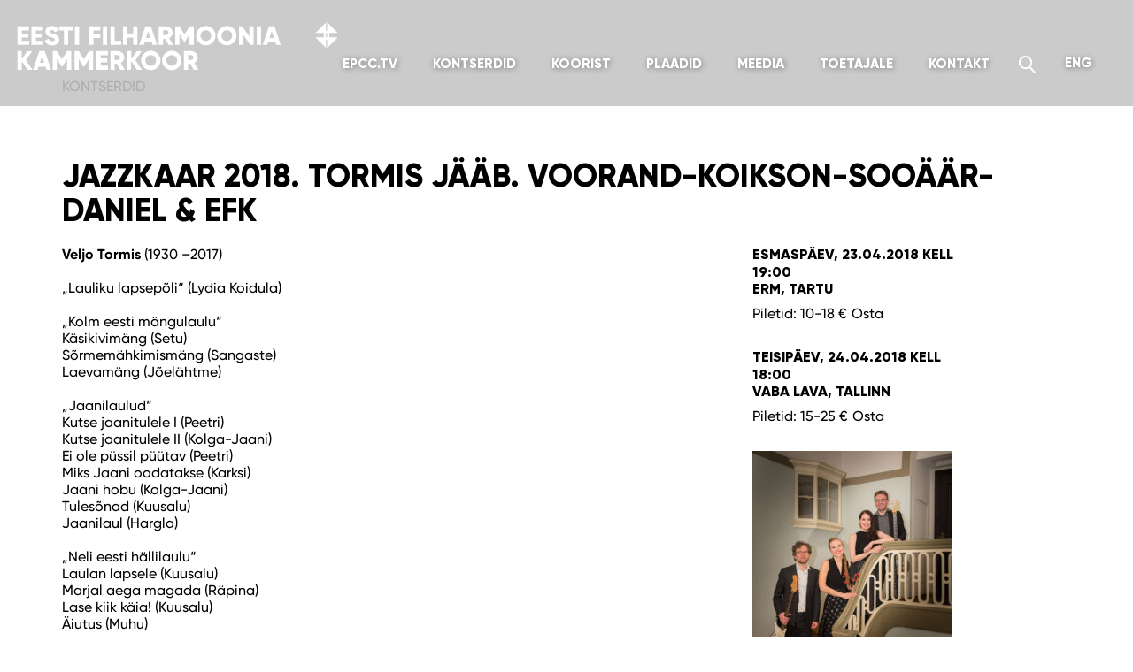

--- FILE ---
content_type: text/html; charset=UTF-8
request_url: https://www.epcc.ee/kontserdid/jazzkaar-2018-tormis-jaab-voorand-koikson-sooaar-daniel-efk/
body_size: 11628
content:
<!doctype html>
<!--[if lt IE 7]><html class="no-js ie ie6 lt-ie9 lt-ie8 lt-ie7" lang="et"> <![endif]-->
<!--[if IE 7]><html class="no-js ie ie7 lt-ie9 lt-ie8" lang="et"> <![endif]-->
<!--[if IE 8]><html class="no-js ie ie8 lt-ie9" lang="et"> <![endif]-->
<!--[if gt IE 8]><!-->
<html class="no-js" lang="et">
<!--<![endif]-->
<head>
    <meta charset="UTF-8">
    <title>Jazzkaar 2018. Tormis jääb. Voorand-Koikson-Sooäär-Daniel &amp; EFK - Eesti Filharmoonia Kammerkoor</title>
    <meta http-equiv="Content-Type" content="text/html; charset=UTF-8" />
    <meta http-equiv="X-UA-Compatible" content="IE=edge,chrome=1" />
    <meta name="viewport" content="width=device-width, initial-scale=1.0" />
    <link rel="pingback" href="http://rpc.pingomatic.com/" />
<!--    <link rel="apple-touch-icon" sizes="180x180" href="/apple-touch-icon.png">
    <link rel="icon" type="image/png" sizes="32x32" href="/favicon-32x32.png">
    <link rel="icon" type="image/png" sizes="16x16" href="/favicon-16x16.png">
    <link rel="manifest" href="/manifest.json">
    <link rel="mask-icon" href="/safari-pinned-tab.svg" color="#142d4c">-->
    <meta name="theme-color" content="#ffffff">
    <meta name='robots' content='index, follow, max-image-preview:large, max-snippet:-1, max-video-preview:-1' />
	<style>img:is([sizes="auto" i], [sizes^="auto," i]) { contain-intrinsic-size: 3000px 1500px }</style>
	<link rel="alternate" hreflang="et" href="https://www.epcc.ee/kontserdid/jazzkaar-2018-tormis-jaab-voorand-koikson-sooaar-daniel-efk/" />
<link rel="alternate" hreflang="en-us" href="https://www.epcc.ee/en/kontserdid/jazzkaar-2018-tormis-jaab-voorand-koikson-sooaar-daniel-efk/" />
<link rel="alternate" hreflang="x-default" href="https://www.epcc.ee/kontserdid/jazzkaar-2018-tormis-jaab-voorand-koikson-sooaar-daniel-efk/" />

	<!-- This site is optimized with the Yoast SEO plugin v26.3 - https://yoast.com/wordpress/plugins/seo/ -->
	<title>Jazzkaar 2018. Tormis jääb. Voorand-Koikson-Sooäär-Daniel &amp; EFK - Eesti Filharmoonia Kammerkoor</title>
	<link rel="canonical" href="https://www.epcc.ee/kontserdid/jazzkaar-2018-tormis-jaab-voorand-koikson-sooaar-daniel-efk/" />
	<meta property="og:locale" content="et_EE" />
	<meta property="og:type" content="article" />
	<meta property="og:title" content="Jazzkaar 2018. Tormis jääb. Voorand-Koikson-Sooäär-Daniel &amp; EFK - Eesti Filharmoonia Kammerkoor" />
	<meta property="og:description" content="Veljo Tormis (1930 –2017) „Lauliku lapsepõli“ (Lydia Koidula) „Kolm eesti mängulaulu“ Käsikivimäng (Setu) Sõrmemähkimismäng (Sangaste) Laevamäng (Jõelähtme) „Jaanilaulud“ Kutse jaanitulele I (Peetri) Kutse jaanitulele II (Kolga-Jaani) Ei ole püssil püütav (Peetri) Miks Jaani oodatakse (Karksi) Jaani hobu (Kolga-Jaani) Tulesõnad (Kuusalu) Jaanilaul (Hargla) „Neli eesti hällilaulu“ Laulan lapsele (Kuusalu) Marjal aega magada (Räpina) Lase kiik käia! [&hellip;]" />
	<meta property="og:url" content="https://www.epcc.ee/kontserdid/jazzkaar-2018-tormis-jaab-voorand-koikson-sooaar-daniel-efk/" />
	<meta property="og:site_name" content="Eesti Filharmoonia Kammerkoor" />
	<meta property="article:publisher" content="https://www.facebook.com/kammerkoor/" />
	<meta property="article:modified_time" content="2022-04-14T05:47:38+00:00" />
	<meta property="og:image" content="https://www.epcc.ee/wp-content/uploads/2018/02/kvartett.jpg" />
	<meta property="og:image:width" content="788" />
	<meta property="og:image:height" content="1050" />
	<meta property="og:image:type" content="image/jpeg" />
	<meta name="twitter:card" content="summary_large_image" />
	<meta name="twitter:label1" content="Est. reading time" />
	<meta name="twitter:data1" content="2 minutit" />
	<script type="application/ld+json" class="yoast-schema-graph">{"@context":"https://schema.org","@graph":[{"@type":"WebPage","@id":"https://www.epcc.ee/kontserdid/jazzkaar-2018-tormis-jaab-voorand-koikson-sooaar-daniel-efk/","url":"https://www.epcc.ee/kontserdid/jazzkaar-2018-tormis-jaab-voorand-koikson-sooaar-daniel-efk/","name":"Jazzkaar 2018. Tormis jääb. Voorand-Koikson-Sooäär-Daniel & EFK - Eesti Filharmoonia Kammerkoor","isPartOf":{"@id":"https://www.epcc.ee/#website"},"primaryImageOfPage":{"@id":"https://www.epcc.ee/kontserdid/jazzkaar-2018-tormis-jaab-voorand-koikson-sooaar-daniel-efk/#primaryimage"},"image":{"@id":"https://www.epcc.ee/kontserdid/jazzkaar-2018-tormis-jaab-voorand-koikson-sooaar-daniel-efk/#primaryimage"},"thumbnailUrl":"https://www.epcc.ee/wp-content/uploads/2018/02/kvartett.jpg","datePublished":"2018-02-19T14:24:06+00:00","dateModified":"2022-04-14T05:47:38+00:00","breadcrumb":{"@id":"https://www.epcc.ee/kontserdid/jazzkaar-2018-tormis-jaab-voorand-koikson-sooaar-daniel-efk/#breadcrumb"},"inLanguage":"et","potentialAction":[{"@type":"ReadAction","target":["https://www.epcc.ee/kontserdid/jazzkaar-2018-tormis-jaab-voorand-koikson-sooaar-daniel-efk/"]}]},{"@type":"ImageObject","inLanguage":"et","@id":"https://www.epcc.ee/kontserdid/jazzkaar-2018-tormis-jaab-voorand-koikson-sooaar-daniel-efk/#primaryimage","url":"https://www.epcc.ee/wp-content/uploads/2018/02/kvartett.jpg","contentUrl":"https://www.epcc.ee/wp-content/uploads/2018/02/kvartett.jpg","width":788,"height":1050},{"@type":"BreadcrumbList","@id":"https://www.epcc.ee/kontserdid/jazzkaar-2018-tormis-jaab-voorand-koikson-sooaar-daniel-efk/#breadcrumb","itemListElement":[{"@type":"ListItem","position":1,"name":"Home","item":"https://www.epcc.ee/"},{"@type":"ListItem","position":2,"name":"Jazzkaar 2018. Tormis jääb. Voorand-Koikson-Sooäär-Daniel &#038; EFK"}]},{"@type":"WebSite","@id":"https://www.epcc.ee/#website","url":"https://www.epcc.ee/","name":"Eesti Filharmoonia Kammerkoor","description":"","potentialAction":[{"@type":"SearchAction","target":{"@type":"EntryPoint","urlTemplate":"https://www.epcc.ee/?s={search_term_string}"},"query-input":{"@type":"PropertyValueSpecification","valueRequired":true,"valueName":"search_term_string"}}],"inLanguage":"et"}]}</script>
	<!-- / Yoast SEO plugin. -->


<script type="text/javascript">
/* <![CDATA[ */
window._wpemojiSettings = {"baseUrl":"https:\/\/s.w.org\/images\/core\/emoji\/15.0.3\/72x72\/","ext":".png","svgUrl":"https:\/\/s.w.org\/images\/core\/emoji\/15.0.3\/svg\/","svgExt":".svg","source":{"concatemoji":"https:\/\/www.epcc.ee\/wp-includes\/js\/wp-emoji-release.min.js?ver=6.7.4"}};
/*! This file is auto-generated */
!function(i,n){var o,s,e;function c(e){try{var t={supportTests:e,timestamp:(new Date).valueOf()};sessionStorage.setItem(o,JSON.stringify(t))}catch(e){}}function p(e,t,n){e.clearRect(0,0,e.canvas.width,e.canvas.height),e.fillText(t,0,0);var t=new Uint32Array(e.getImageData(0,0,e.canvas.width,e.canvas.height).data),r=(e.clearRect(0,0,e.canvas.width,e.canvas.height),e.fillText(n,0,0),new Uint32Array(e.getImageData(0,0,e.canvas.width,e.canvas.height).data));return t.every(function(e,t){return e===r[t]})}function u(e,t,n){switch(t){case"flag":return n(e,"\ud83c\udff3\ufe0f\u200d\u26a7\ufe0f","\ud83c\udff3\ufe0f\u200b\u26a7\ufe0f")?!1:!n(e,"\ud83c\uddfa\ud83c\uddf3","\ud83c\uddfa\u200b\ud83c\uddf3")&&!n(e,"\ud83c\udff4\udb40\udc67\udb40\udc62\udb40\udc65\udb40\udc6e\udb40\udc67\udb40\udc7f","\ud83c\udff4\u200b\udb40\udc67\u200b\udb40\udc62\u200b\udb40\udc65\u200b\udb40\udc6e\u200b\udb40\udc67\u200b\udb40\udc7f");case"emoji":return!n(e,"\ud83d\udc26\u200d\u2b1b","\ud83d\udc26\u200b\u2b1b")}return!1}function f(e,t,n){var r="undefined"!=typeof WorkerGlobalScope&&self instanceof WorkerGlobalScope?new OffscreenCanvas(300,150):i.createElement("canvas"),a=r.getContext("2d",{willReadFrequently:!0}),o=(a.textBaseline="top",a.font="600 32px Arial",{});return e.forEach(function(e){o[e]=t(a,e,n)}),o}function t(e){var t=i.createElement("script");t.src=e,t.defer=!0,i.head.appendChild(t)}"undefined"!=typeof Promise&&(o="wpEmojiSettingsSupports",s=["flag","emoji"],n.supports={everything:!0,everythingExceptFlag:!0},e=new Promise(function(e){i.addEventListener("DOMContentLoaded",e,{once:!0})}),new Promise(function(t){var n=function(){try{var e=JSON.parse(sessionStorage.getItem(o));if("object"==typeof e&&"number"==typeof e.timestamp&&(new Date).valueOf()<e.timestamp+604800&&"object"==typeof e.supportTests)return e.supportTests}catch(e){}return null}();if(!n){if("undefined"!=typeof Worker&&"undefined"!=typeof OffscreenCanvas&&"undefined"!=typeof URL&&URL.createObjectURL&&"undefined"!=typeof Blob)try{var e="postMessage("+f.toString()+"("+[JSON.stringify(s),u.toString(),p.toString()].join(",")+"));",r=new Blob([e],{type:"text/javascript"}),a=new Worker(URL.createObjectURL(r),{name:"wpTestEmojiSupports"});return void(a.onmessage=function(e){c(n=e.data),a.terminate(),t(n)})}catch(e){}c(n=f(s,u,p))}t(n)}).then(function(e){for(var t in e)n.supports[t]=e[t],n.supports.everything=n.supports.everything&&n.supports[t],"flag"!==t&&(n.supports.everythingExceptFlag=n.supports.everythingExceptFlag&&n.supports[t]);n.supports.everythingExceptFlag=n.supports.everythingExceptFlag&&!n.supports.flag,n.DOMReady=!1,n.readyCallback=function(){n.DOMReady=!0}}).then(function(){return e}).then(function(){var e;n.supports.everything||(n.readyCallback(),(e=n.source||{}).concatemoji?t(e.concatemoji):e.wpemoji&&e.twemoji&&(t(e.twemoji),t(e.wpemoji)))}))}((window,document),window._wpemojiSettings);
/* ]]> */
</script>
<style id='wp-emoji-styles-inline-css' type='text/css'>

	img.wp-smiley, img.emoji {
		display: inline !important;
		border: none !important;
		box-shadow: none !important;
		height: 1em !important;
		width: 1em !important;
		margin: 0 0.07em !important;
		vertical-align: -0.1em !important;
		background: none !important;
		padding: 0 !important;
	}
</style>
<link rel='stylesheet' id='css-0-css' href='https://www.epcc.ee/wp-content/mmr/2eb93515-1762296591.min.css' type='text/css' media='all' />
<link rel='stylesheet' id='css-1-css' href='https://www.epcc.ee/wp-content/mmr/2a20185e-1762296394.min.css' type='text/css' media='all' />
<script type="text/javascript" id="js-2-js-extra">
/* <![CDATA[ */
var wpml_cookies = {"wp-wpml_current_language":{"value":"et","expires":1,"path":"\/"}};
var wpml_cookies = {"wp-wpml_current_language":{"value":"et","expires":1,"path":"\/"}};
/* ]]> */
</script>
<script type="text/javascript" src="https://www.epcc.ee/wp-content/mmr/290904fe-1755786718.min.js" id="js-2-js" defer="defer" data-wp-strategy="defer"></script>
<script type="text/javascript" src="https://www.epcc.ee/wp-content/mmr/406d0623-1762295877.min.js" id="js-3-js"></script>
<script type="text/javascript" id="js-3-js-after">
/* <![CDATA[ */
wp.i18n.setLocaleData( { 'text direction\u0004ltr': [ 'ltr' ] } );
/* ]]> */
</script>
<script type="text/javascript" src="https://www.epcc.ee/wp-content/mmr/a4950ac3-1716402693.min.js" id="js-4-js"></script>
<script type="text/javascript" src="https://www.epcc.ee/wp-content/mmr/66f80870-1762296441.min.js" id="js-5-js"></script>
<link rel="https://api.w.org/" href="https://www.epcc.ee/wp-json/" /><link rel="EditURI" type="application/rsd+xml" title="RSD" href="https://www.epcc.ee/xmlrpc.php?rsd" />
<meta name="generator" content="WordPress 6.7.4" />
<link rel='shortlink' href='https://www.epcc.ee/?p=13240' />
<link rel="alternate" title="oEmbed (JSON)" type="application/json+oembed" href="https://www.epcc.ee/wp-json/oembed/1.0/embed?url=https%3A%2F%2Fwww.epcc.ee%2Fkontserdid%2Fjazzkaar-2018-tormis-jaab-voorand-koikson-sooaar-daniel-efk%2F" />
<link rel="alternate" title="oEmbed (XML)" type="text/xml+oembed" href="https://www.epcc.ee/wp-json/oembed/1.0/embed?url=https%3A%2F%2Fwww.epcc.ee%2Fkontserdid%2Fjazzkaar-2018-tormis-jaab-voorand-koikson-sooaar-daniel-efk%2F&#038;format=xml" />
<meta name="generator" content="WPML ver:4.7.6 stt:1,15;" />
<meta name="facebook-domain-verification" content="bw70wigdhkzuaa0deuhvohhtihjd63" />
<!-- Facebook Pixel Code -->
<script>
!function(f,b,e,v,n,t,s){if(f.fbq)return;n=f.fbq=function(){n.callMethod?n.callMethod.apply(n,arguments):n.queue.push(arguments)};
if(!f._fbq)f._fbq=n;n.push=n;n.loaded=!0;n.version='2.0';
n.queue=[];t=b.createElement(e);t.async=!0;
t.src=v;s=b.getElementsByTagName(e)[0];
s.parentNode.insertBefore(t,s)}(window, document,'script','https://connect.facebook.net/en_US/fbevents.js');
fbq('init', '774458583245534');
fbq('track', 'PageView');
</script>
<noscript><img height="1" width="1" alt="" style="display:none" src="https://www.facebook.com/tr?id=774458583245534&ev=PageView&noscript=1" /></noscript>
<!-- End Facebook Pixel Code -->

<!-- Global site tag (gtag.js) - Google Analytics -->
<script async src="https://www.googletagmanager.com/gtag/js?id=G-H39H39NN7Y"></script>
<script>
  window.dataLayer = window.dataLayer || [];
  function gtag(){dataLayer.push(arguments);}
  gtag('js', new Date());

  gtag('config', 'G-H39H39NN7Y');
</script>
<!-- end Google Analytics -->
    <script>
    /*! grunt-grunticon Stylesheet Loader - v2.0.0-beta.6 | https://github.com/filamentgroup/grunticon | (c) 2015 Scott Jehl, Filament Group, Inc. | MIT license. */
    /*(function(e){function t(t,n,r,o){"use strict";function a(){for(var e,n=0;u.length>n;n++)u[n].href&&u[n].href.indexOf(t)>-1&&(e=!0);e?i.media=r||"all":setTimeout(a)}var i=e.document.createElement("link"),c=n||e.document.getElementsByTagName("script")[0],u=e.document.styleSheets;return i.rel="stylesheet",i.href=t,i.media="only x",i.onload=o||function(){},c.parentNode.insertBefore(i,c),a(),i}var n=function(r,o){"use strict";if(r&&3===r.length){var a=e.navigator,i=e.Image,c=!(!document.createElementNS||!document.createElementNS("http://www.w3.org/2000/svg","svg").createSVGRect||!document.implementation.hasFeature("http://www.w3.org/TR/SVG11/feature#Image","1.1")||e.opera&&-1===a.userAgent.indexOf("Chrome")||-1!==a.userAgent.indexOf("Series40")),u=new i;u.onerror=function(){n.method="png",t(r[2])},u.onload=function(){var e=1===u.width&&1===u.height,a=r[e&&c?0:e?1:2];n.method=e&&c?"svg":e?"datapng":"png",n.href=a,t(a,null,null,o)},u.src="[data-uri]",document.documentElement.className+=" grunticon"}};n.loadCSS=t,e.grunticon=n})(this);(function(e,t){"use strict";var n=t.document,r="grunticon:",o=function(e){if(n.attachEvent?"complete"===n.readyState:"loading"!==n.readyState)e();else{var t=!1;n.addEventListener("readystatechange",function(){t||(t=!0,e())},!1)}},a=function(e){for(var t,o,a,i,c,u,s={},l=n.styleSheets,d=0;l.length>d;d++)if(l[d].href&&l[d].href.indexOf(e)>-1){t=l[d];break}if(!t)return s;for(o=t.cssRules?t.cssRules:t.rules,d=0;o.length>d;d++)a=o[d].cssText,i=r+o[d].selectorText,c=a.split(");")[0].match(/US\-ASCII\,([^"']+)/),c&&c[1]&&(u=decodeURIComponent(c[1]),s[i]=u);return s},i=function(e){var t,o,a;o="data-grunticon-embed";for(var i in e)if(a=i.slice(r.length),t=n.querySelectorAll(a+"["+o+"]"),t.length)for(var c=0;t.length>c;c++)t[c].innerHTML=e[i],t[c].style.backgroundImage="none",t[c].removeAttribute(o);return t},c=function(){o(function(){i(a(e.href))})};e.embedIcons=i,e.getIcons=a,e.ready=o,e.svgLoadedCallback=c})(grunticon,this);
    grunticon(['/wp-content/themes/epcc/assets/icons/icons.data.svg.css', '/wp-content/themes/epcc/assets/icons/icons.data.png.css', '/wp-content/themes/epcc/assets/icons/icons.fallback.css'], grunticon.svgLoadedCallback);*/
    </script>
    <noscript><link href="https://www.epcc.ee/wp-content/themes/epcc/assets/icons/icons.fallback.css" rel="stylesheet"></noscript>
</head>
<body class="concert-template-default single single-concert postid-13240 metaslider-plugin">
<header class="header">
    <div id="mobile-lang">
        <div class="header__languages dropdown"><a href="#" class="dropdown-toggle dropdown-toggle--languages" data-toggle="dropdown" role="button">EST</a><ul class="dropdown-menu dropdown-menu-right dropdown-menu--languages"><li><a href="https://www.epcc.ee/en/kontserdid/jazzkaar-2018-tormis-jaab-voorand-koikson-sooaar-daniel-efk/"><span class="link-text">ENG</span></a></li></ul></div> 
    </div>
    <div class="header-wrapper">
        <a href="https://www.epcc.ee" class="icon-logo_en header__logo header__logo--et" classrel="home" itemprop="url"><svg id="Layer_1" data-name="Layer 1" xmlns="http://www.w3.org/2000/svg" viewBox="0 0 369 60"><defs><style>.cls-1{fill:#fff;}</style></defs><path class="cls-1" d="M354.61,21.92h-1.2v9.34L341.55,19.4h9.34V14.19h-9.38l11.9-11.91V11.7h1.2V2.29l11.9,11.91H357.1v5.2h9.36L354.61,31.26Zm-1.23-7.73V19.4h1.23V14.19Z"/><path class="cls-1" d="M18.83,23.21v4.62H5.63v-21H18.68v4.62H10.43v3.48h7.5v4.56h-7.5v3.72Z"/><path class="cls-1" d="M34.73,23.21v4.62H21.53v-21h13v4.62H26.33v3.48h7.5v4.56h-7.5v3.72Z"/><path class="cls-1" d="M36.38,23.06l4.14-2.4a4.4,4.4,0,0,0,4.41,2.91c2.28,0,2.85-.9,2.85-1.71,0-1.29-1.2-1.8-4.35-2.67s-6.18-2.37-6.18-6.39,3.42-6.39,7-6.39A8.15,8.15,0,0,1,52,11.15l-4,2.37a3.68,3.68,0,0,0-3.63-2.43c-1.5,0-2.25.75-2.25,1.59s.51,1.62,3.78,2.61,6.75,2.07,6.75,6.51c0,4.05-3.24,6.45-7.8,6.45S37.55,26.15,36.38,23.06Z"/><path class="cls-1" d="M68.33,11.45h-5.4V27.83h-4.8V11.45h-5.4V6.83h15.6Z"/><path class="cls-1" d="M75.23,6.83v21h-4.8v-21Z"/><path class="cls-1" d="M91.13,11.45V15.5h7.8v4.62h-7.8v7.71h-4.8v-21H99.08v4.62Z"/><path class="cls-1" d="M106.73,6.83v21h-4.8v-21Z"/><path class="cls-1" d="M122.63,23.21v4.62h-12.3v-21h4.8V23.21Z"/><path class="cls-1" d="M140.93,6.83v21h-4.8V19.49h-6.6v8.34h-4.8v-21h4.8v8h6.6v-8Z"/><path class="cls-1" d="M156.83,24.53H149L148,27.83h-5.25l7.14-21H156l7.14,21h-5.25ZM155.39,20l-2.46-7.71L150.47,20Z"/><path class="cls-1" d="M172,20.93h-2.28v6.9h-4.8v-21h8.4a7.18,7.18,0,0,1,7.2,7.2,6.92,6.92,0,0,1-3.87,6.09l4.47,7.71H176Zm-2.28-4.2h3.6a2.54,2.54,0,0,0,2.4-2.7,2.54,2.54,0,0,0-2.4-2.7h-3.6Z"/><path class="cls-1" d="M204.38,27.83h-4.8V15.62l-5.43,8.91h-.54l-5.43-8.91V27.83h-4.8v-21h4.8l5.7,9.33,5.7-9.33h4.8Z"/><path class="cls-1" d="M207.08,17.33a10.92,10.92,0,1,1,21.84,0,10.92,10.92,0,1,1-21.84,0Zm17,0a6.12,6.12,0,1,0-12.24,0,6.12,6.12,0,1,0,12.24,0Z"/><path class="cls-1" d="M230.72,17.33a10.92,10.92,0,0,1,21.84,0,10.92,10.92,0,0,1-21.84,0Zm17,0a6.12,6.12,0,1,0-12.24,0,6.12,6.12,0,1,0,12.24,0Z"/><path class="cls-1" d="M271.76,6.83v21h-3.6l-8.1-11.4v11.4h-4.8v-21h3.6l8.1,11.4V6.83Z"/><path class="cls-1" d="M280.16,6.83v21h-4.8v-21Z"/><path class="cls-1" d="M296.06,24.53h-7.8l-1.05,3.3H282l7.14-21h6.12l7.14,21h-5.25ZM294.62,20l-2.46-7.71L289.7,20Z"/><path class="cls-1" d="M17.15,55.83l-6.72-9.72v9.72H5.63v-21h4.8V44l6.42-9.12h5.46L15.23,45.06l7.38,10.77Z"/><path class="cls-1" d="M37.31,52.53h-7.8l-1.05,3.3H23.21l7.14-21h6.12l7.14,21H38.36ZM35.87,48l-2.46-7.71L31,48Z"/><path class="cls-1" d="M66.41,55.83h-4.8V43.62l-5.43,8.91h-.54l-5.43-8.91V55.83h-4.8v-21h4.8l5.7,9.33,5.7-9.33h4.8Z"/><path class="cls-1" d="M91,55.83h-4.8V43.62l-5.43,8.91h-.54l-5.43-8.91V55.83H70v-21h4.8l5.7,9.33,5.7-9.33H91Z"/><path class="cls-1" d="M107.81,51.21v4.62H94.61v-21h13v4.62H99.41v3.48h7.5v4.56h-7.5v3.72Z"/><path class="cls-1" d="M117.59,48.93h-2.28v6.9h-4.8v-21h8.4a7.18,7.18,0,0,1,7.2,7.2,6.92,6.92,0,0,1-3.87,6.09l4.47,7.71h-5.16Zm-2.28-4.2h3.6a2.72,2.72,0,0,0,0-5.4h-3.6Z"/><path class="cls-1" d="M140.48,55.83l-6.72-9.72v9.72H129v-21h4.8V44l6.42-9.12h5.46l-7.08,10.23,7.38,10.77Z"/><path class="cls-1" d="M145,45.33A10.92,10.92,0,1,1,156,56.25,10.83,10.83,0,0,1,145,45.33Zm17,0a6.12,6.12,0,1,0-12.24,0,6.12,6.12,0,1,0,12.24,0Z"/><path class="cls-1" d="M168.68,45.33A10.92,10.92,0,1,1,179.6,56.25,10.83,10.83,0,0,1,168.68,45.33Zm17,0a6.12,6.12,0,1,0-12.24,0,6.12,6.12,0,1,0,12.24,0Z"/><path class="cls-1" d="M200.3,48.93H198v6.9h-4.8v-21h8.4a7.18,7.18,0,0,1,7.2,7.2A6.92,6.92,0,0,1,205,48.12l4.47,7.71h-5.16ZM198,44.73h3.6a2.72,2.72,0,0,0,0-5.4H198Z"/></svg></a>
        <button type="button" class="navbar-toggle collapsed" data-toggle="collapse" data-target="#navbar" aria-expanded="false" aria-controls="navbar">
            <span class="navbar-toggle__text"></span>
            <span class="navbar-toggle__icon">
            <span class="icon-bar"></span>
            <span class="icon-bar"></span>
            <span class="icon-bar"></span>
            </span>
        </button>
        <div class="header__navigation">
            <nav class="navbar">
                <div class="navbar-header"></div>
                <div id="navbar" class="collapse navbar-collapse">
                    <div class="navbar-left">
                        <ul class="nav navbar-nav"><li class="">
                    <a href="https://epcc.tv/landing/br/L0NKhdQhmX?lang=et">EPCC.tv</a>
                </li><li class="dropdown ">
                    <a class="dropdown-toggle" href="" data-toggle="dropdown">Kontserdid</a>
                    <ul class="dropdown-menu" role="menu"><li class="">
                            <a href="https://www.epcc.ee/kontserdid/"><span class="link-text">Tulemas</span></a>
                        </li><li class="">
                            <a href="https://www.epcc.ee/kontserdisalvestused/"><span class="link-text">Järelkuulatavad</span></a>
                        </li><li class="">
                            <a href="/kontserdid/?y=2025"><span class="link-text">Arhiiv</span></a>
                        </li><li class="">
                            <a href="https://www.epcc.ee/haridusprojektid/"><span class="link-text">Haridus­projektid</span></a>
                        </li></ul>
                </li><li class="dropdown ">
                    <a class="dropdown-toggle" href="" data-toggle="dropdown">Koorist</a>
                    <ul class="dropdown-menu" role="menu"><li class="">
                            <a href="https://www.epcc.ee/koorist/"><span class="link-text">Koorist</span></a>
                        </li><li class="">
                            <a href="https://www.epcc.ee/koorist#people"><span class="link-text">Inimesed</span></a>
                        </li><li class="">
                            <a href="https://www.epcc.ee/repertuaar/"><span class="link-text">Repertuaar</span></a>
                        </li><li class="">
                            <a href="https://www.epcc.ee/vaata-ja-kuula/"><span class="link-text">Vaata ja kuula</span></a>
                        </li><li class="">
                            <a href="https://www.epcc.ee/galerii/"><span class="link-text">Galerii</span></a>
                        </li><li class="">
                            <a href="https://www.epcc.ee/koorist/sa-eesti-filharmoonia-kammerkoor/"><span class="link-text">SA Eesti Filharmoonia <br />Kammerkoor</span></a>
                        </li></ul>
                </li><li class="">
                    <a href="https://www.epcc.ee/plaadid/">Plaadid</a>
                </li><li class="dropdown ">
                    <a class="dropdown-toggle" href="" data-toggle="dropdown">Meedia</a>
                    <ul class="dropdown-menu" role="menu"><li class="">
                            <a href="https://www.epcc.ee/uudised/"><span class="link-text">Uudised</span></a>
                        </li><li class="">
                            <a href="https://www.epcc.ee/kajastused/"><span class="link-text">Kajastused</span></a>
                        </li><li class="">
                            <a href="https://www.epcc.ee/podcast/"><span class="link-text">Podcast</span></a>
                        </li><li class="">
                            <a href="https://www.epcc.ee/reisiblogi/"><span class="link-text">Reisiblogi</span></a>
                        </li></ul>
                </li><li class="dropdown ">
                    <a class="dropdown-toggle" href="" data-toggle="dropdown">Toetajale</a>
                    <ul class="dropdown-menu" role="menu"><li class="">
                            <a href="https://www.epcc.ee/toetajale/"><span class="link-text">Toetajale</span></a>
                        </li><li class="">
                            <a href="https://www.epcc.ee/toetajale/loo-sundmust/"><span class="link-text">Loo sündmust</span></a>
                        </li><li class="">
                            <a href="https://www.epcc.ee/toetajale/efk-toetajate-ring/"><span class="link-text">EFK Toe­ta­ja­te Ring</span></a>
                        </li><li class="">
                            <a href="https://www.epcc.ee/toetajale/taname/"><span class="link-text">Täname</span></a>
                        </li></ul>
                </li><li class="">
                    <a href="https://www.epcc.ee/kontakt/">Kontakt</a>
                </li></ul>                    </div>
                    <div class="navbar-right">
                        <form class="search-form searchbar" role="search" id="hiddenSearchBox" action="https://www.epcc.ee/" method="get">
    <div class="input-group">
        <input type="search" name="s" class="form-control" placeholder="Otsi" value="">
        <div class="input-group-btn">
            <button type="submit" class="btn btn-default" data-toggle="searchbar" data-target="#hiddenSearchBox">
                <span class="icon-search"></span> <span class="sr-only">Otsi</span>
            </button>
        </div>
    </div>
</form>                        <div class="header__languages dropdown"><a href="#" class="dropdown-toggle dropdown-toggle--languages" data-toggle="dropdown" role="button">EST</a><ul class="dropdown-menu dropdown-menu-right dropdown-menu--languages"><li><a href="https://www.epcc.ee/en/kontserdid/jazzkaar-2018-tormis-jaab-voorand-koikson-sooaar-daniel-efk/"><span class="link-text">ENG</span></a></li></ul></div>                    </div>
                </div>
              </div>
            </nav>
        </div>
    </div>
        <div class="carousel-banner">
            <div class="carousel-banner__conductor table">
                <a class="carousel-banner__link link--unstyled link--hover-unstyled table-cell vertical-middle" href="https://www.epcc.ee/inimesed/tonu-kaljuste/">Kunstiline juht ja peadirigent Tõnu Kaljuste</a>
            </div>
            <div class="carousel-banner__grammy table">
                <a class="carousel-banner__link link--unstyled link--hover-unstyled table-cell" href="https://www.epcc.ee/koorist/"><span class="icon-grammy icon-grammy--carousel-banner"></span> <span class="carousel-banner__text">Grammy auhindadega pärjatud kollektiiv</span></a>
            </div>
        </div>
    </section>
<div class="header__hero"><div class="header__gray-area"><div class="header__breadcrumbs"><div class="container"><div class="row"><div class="col-sm-12"><a class="header__breadcrumb" href="/kontserdid">Kontserdid</a></div></div></div></div></div><div class="header__title-container"><div class="container"><div class="row"><div class="col-sm-12"><h1 class="header__title">Jazzkaar 2018. Tormis jääb. Voorand-Koikson-Sooäär-Daniel & EFK</h1></div></div></div></div></div></header>
<div class="content-area"><div class="container"><article class="post-type-concert article" id="post-13240"><section class="article-content"><div class="row"><div class="article-side col-sm-3 col-sm-push-8"><div class="concert-location"><h2 class="date-time">Esmaspäev, 23.04.2018 kell 19:00</h2><h3 class="mb2 title--unstyled">ERM, Tartu</h3><span class="concert-location__tickets"><span class="concert-location__prices">Piletid: 10-18 €</span><a class="link--light" href="https://shop.piletilevi.ee/public/?concert=241219&lang=est&center=7&design=jazzkaar&shop_provider=jazzkaar#view=ticketsselect" target="_new">Osta</a></span></div><div class="concert-location"><h2 class="date-time">Teisipäev, 24.04.2018 kell 18:00</h2><h3 class="mb2 title--unstyled">Vaba Lava, Tallinn</h3><span class="concert-location__tickets"><span class="concert-location__prices">Piletid: 15-25 €</span><a class="link--light" href="https://shop.piletilevi.ee/public/?concert=240659&lang=est&center=7&design=jazzkaar&shop_provider=jazzkaar#view=ticketsselect" target="_new">Osta</a></span></div><div class="wp-caption alignleft"><img width="225" height="300" src="https://www.epcc.ee/wp-content/uploads/2018/02/kvartett-225x300.jpg" class="attachment-medium size-medium wp-post-image" alt="" decoding="async" fetchpriority="high" srcset="https://www.epcc.ee/wp-content/uploads/2018/02/kvartett-225x300.jpg 225w, https://www.epcc.ee/wp-content/uploads/2018/02/kvartett-768x1023.jpg 768w, https://www.epcc.ee/wp-content/uploads/2018/02/kvartett-450x600.jpg 450w, https://www.epcc.ee/wp-content/uploads/2018/02/kvartett-600x799.jpg 600w, https://www.epcc.ee/wp-content/uploads/2018/02/kvartett.jpg 788w" sizes="(max-width: 225px) 100vw, 225px" /></div></div><div class="article-body col-sm-8 col-sm-pull-3"><strong>Veljo Tormis</strong> (1930 –2017)<br />
<br />
„Lauliku lapsepõli“ (Lydia Koidula)<br />
<br />
„Kolm eesti mängulaulu“<br />
Käsikivimäng (Setu)<br />
Sõrmemähkimismäng (Sangaste)<br />
Laevamäng (Jõelähtme)<br />
<br />
„Jaanilaulud“<br />
Kutse jaanitulele I (Peetri)<br />
Kutse jaanitulele II (Kolga-Jaani)<br />
Ei ole püssil püütav (Peetri)<br />
Miks Jaani oodatakse (Karksi)<br />
Jaani hobu (Kolga-Jaani)<br />
Tulesõnad (Kuusalu)<br />
Jaanilaul (Hargla)<br />
<br />
„Neli eesti hällilaulu“<br />
Laulan lapsele (Kuusalu)<br />
Marjal aega magada (Räpina)<br />
Lase kiik käia! (Kuusalu)<br />
Äiutus (Muhu)<br />
<br />
„Ingerimaa õhtud“<br />
Röntüškä (Tantsulaul) I<br />
Röntüškä (Tantsulaul) II<br />
Röntüškä (Tantsulaul) III<br />
Tšastuška (Kiigelaul) I<br />
Tšastuška (Kiigelaul) II<br />
Ringmängulaul<br />
Röntüškä (Tantsulaul) IV<br />
Röntüškä (Tantsulaul) V<br />
Lõpetus ja kojuminek<br />
<br />
&nbsp;<br />
<br />
Eesti Filharmoonia Kammerkoor<br />
Kaspars Putninš (dirigent)<br />
Kadri Voorand (vokaal)<br />
Liisi Koikson (vokaal)<br />
Jaak Sooäär (kitarr)<br />
Paul Daniel (kitarr)<br />
<div class="gallery-images"><br />
<div class="image"></div><br />
</div><br />
<div class="members"><br />
<div class="member"></div><br />
</div><br />
Topeltkontserdil “Tormis jääb” viivad Eesti Filharmoonia Kammerkoor ja kvartett Voorand-Koikson-Sooäär-Daniel kuulaja haaravale retkele armastatud helilooja Veljo Tormise rohkelt avastamisrõõmu pakkuvasse maailma.<br />
<br />
&nbsp;<br />
<br />
Tormise ehedas ja unikaalses loomingus, mis põhineb eesti ja teiste läänemeresoome rahvaste ürgsel rahvalaulul, on esikohal sõna. Tormise muusikas peituvate iidsete rituaalide maagia ja helide sugestiivsus on lõputu inspiratsiooniallikas paljudele eesti ja maailma kooridele.<br />
<br />
Kontserdi keskmes on klassikaks kujunenud „Ingerimaa õhtud“kooritsüklist „Unustatud rahvad“. Ettekandele tulevad ka „Jaanilaulud“, „Lauliku lapsepõli“, „Kolm eesti mängulaulu“, “Pulmalaulud” ja mitmed teised palad. Eesti Filharmoonia Kammerkoori autentse esituse kõrval pakub kvartett Voorand-Koikson-Sooäär-Daniel uudseid maagilisi lahendusi, mis näitab taaskord Tormise rikkaliku loomingu aegumatut mõju. Krooniks kontserdile on ka koos esitatud lood.<br />
<br />
&nbsp;<br />
<br />
EFK laiahaardeline repertuaar ulatub barokkmuusikast 21. sajandi heliteosteni, kus Veljo Tormise loomingul on eriline koht. Tormise muusikaga seob kammerkoori aastakümnete pikkune tugev side eelkõige tänu Tõnu Kaljustele, kelle kaudu Tormis ja koor teineteist leidsid. Aastate jooksul on Tormise loominguga sündinud palju mõjusaid kontserdikavasid nagu „Tormise ring“, „Viis Eesti muinasjuttu“, „Sünnisõnad“ . Pea alati on EFK välisesinemistele külakostiks viinud Tormise muusikat, mida publik kõikjal ootab ja armastab.<br />
<br />
Kvartetil Voorand-Koikson-Sooäär-Daniel valmis äsja heliplaat Tormis loominguga Jaak Sooääre ja Kadri Voorandi seadetes. Helilooja oli Jazzkaare kontsertidel alati oodatud külaline ja ta toetas jazzmuusikute loomingulist lähenemist oma muusikale andes ka väärtuslikke näpunäiteid.  Kahe kitarristi ja kahest lauljannaga nelik esitas esmakordselt täiskava maestro loomingust 2015. aasta Sügisjazzi avakontserdil “Kummardus Veljo Tormisele”.  Sügavalt läbitunnetatud ja kuulajaid kõnetav kava viis neliku eesti peamistele folgi- ja jazzfestivalidele ning 2016. aastal pälvis kvartett Etnokulbi parima uustulnukana pärimusmuusikamaastikul.<br />
<br />
&nbsp;<br />
<br />
Lisainfo: <a href="http://www.jazzkaar.ee/programm/2018/tormis-jaab-voorand-koikson-sooaar-daniel-eesti-filharmoonia-kammerkoor-dirigent-kaspars-putnins/">Jazzkaar</a><br />
<br />
<strong>Klassikaraadio kontserdisalvestus on tehtud 24.04 Vaba Laval.</strong></div></div><div class="row"><div class="col-sm-8"><h3>Broadcast</h3><div style="margin-bottom: 20px"><audio controls><source src="https://www.epcc.ee/wp-content/uploads/2018/02/kcdr-4681-20180424_vaba_lava_tormis_quartet_kehlmann_heinloo.mp3" type="audio/mpeg"></audio></div></div></div></section></article></div></div><footer class="footer" role="footer">
  <div class="footer__main">
    <div class="container">
      <div class="row"><div id="text-23" class="widget-odd widget-first widget-1 col-xs-12 col-sm-8 pull-left widget widget_text">			<div class="textwidget"><h1>Eesti Filharmoonia Kammerkoor</h1>
</div>
		</div><div id="custom_html-3" class="widget_text widget-odd widget-last widget-3 col-xs-12 col-sm-2 pull-right widget widget_custom_html"><div class="textwidget custom-html-widget"><a href="https://open.spotify.com/artist/4xz6NoBwhQYH0TLJU8bn5a" target="_blank" class="social__icon spotify"></a><a href="https://www.youtube.com/user/epccclassics" target="_blank" class="social__icon youtube"></a><a href="https://www.facebook.com/kammerkoor/" target="_blank" class="social__icon facebook"></a><a href="https://www.instagram.com/eestifilharmooniakammerkoor/?hl=en" target="_blank" class="social__icon instagram"></a></div></div></div>
    </div>
  </div>
  <!--{% if footer_2 is not empty %}-->
  <div class="footer__secondary">
    <div class="container">
      <div class="row"><div id="text-25" class="widget-odd widget-first widget-1 col-xs-12 col-sm-4 widget widget_text">			<div class="textwidget"><p>SA Eesti Filharmoonia Kammerkoor<br />
Toompuiestee 20, 10149 Tallinn</p>
<p><a class="link--unstyled" href="mailto:epcc@epcc.ee">epcc@epcc.ee</a></p>
<p>Tel: <a class="link--unstyled" href="tel:003726609604">+372 660 9604</a><br />
Mob: <a class="link--unstyled" href="tel:0037256262555">+372 5626 2555</a></p>
</div>
		</div><div id="text-26" class="widget-even widget-2 col-xs-12 col-sm-2 widget widget_text">			<div class="textwidget"><p><a class="link--unstyled" href="/privaatsuspoliitika/">Privaatsuspoliitika</a><br />
<a class="link--unstyled" href="/efk-toetussusteemi-kasutustingimused/">Kasutustingimused</a></p>
<p>&nbsp;</p>
<p>© 2022 EFK</p>
</div>
		</div><div id="text-8" class="widget-odd widget-5 col-xs-6 col-md-2 pull-right widget widget_text"><h3 class="widget-title">Liitu uudiskirjaga</h3>			<div class="textwidget"><p class="uudiskiri-ankur">
<a name="uudiskiri"></a></p>
<form id="smly" action="https://eestifilharmooniakammerkoor.sendsmaily.net/api/opt-in/" method="post">
	<p class="error" style="padding:15px;background-color:#f2dede;margin:0 0 10px;display:none"></p>
	<p class="success" style="padding:15px;background-color:#dff0d8;margin:0 0 10px;display:none">Täname, et liitusite meie uudiskirjaga.</p>
		<input type="hidden" name="lang" value="et" />
	<input type="hidden" name="success_url" value="https://www.epcc.ee/uudiskiri-taname/" />
	<input type="hidden" name="failure_url" value="https://www.epcc.ee" />
	<p><input type="text" name="email" value="" placeholder="E-post" required/></p>
		<p><button type="submit">Liitu</button></p>
</form>

<p style="font-size: 80%;">Eesti Filharmoonia Kammerkoor kasutab sisestatud andmeid teile kontserdiinfo saatmiseks uudiskirja teel.</p>
</div>
		</div>        <!--{{ footer_2 }}-->
      </div>
    </div>
  </div>
  <!--{% endif %}-->
</footer>
<script>
setTimeout(function() {
	window.onmessage = function(e){
		if (e.data == 'update_height') {
			console.log("update height");
			jQuery.fancybox.getInstance().update();
		}
	};
}, 2000);
</script>            <script>
            jQuery(document).ready(function($) {
                Fancybox.bind("[data-fancybox]", {
                    // Your custom options
                });
            });       
            </script><script type="text/javascript" src="https://www.epcc.ee/wp-content/mmr/080b01f7-1762296389.min.js" id="js-6-js"></script>
<script type="text/javascript" id="js-7-js-before">
/* <![CDATA[ */
var wpcf7 = {
    "api": {
        "root": "https:\/\/www.epcc.ee\/wp-json\/",
        "namespace": "contact-form-7\/v1"
    }
};
/* ]]> */
</script>
<script type="text/javascript" src="https://www.epcc.ee/wp-content/mmr/3a4c05c8-1762296389.min.js" id="js-7-js"></script>
<script type="text/javascript" id="js-8-js-extra">
/* <![CDATA[ */
var aiStrings = {"play_title":"Play %s","pause_title":"Pause %s","previous":"Previous track","next":"Next track","toggle_list_repeat":"Toggle track listing repeat","toggle_track_repeat":"Toggle track repeat","toggle_list_visible":"Toggle track listing visibility","buy_track":"Buy this track","download_track":"Download this track","volume_up":"Volume Up","volume_down":"Volume Down","open_track_lyrics":"Open track lyrics","set_playback_rate":"Set playback rate","skip_forward":"Skip forward","skip_backward":"Skip backward","shuffle":"Shuffle"};
var aiStats = {"enabled":"","apiUrl":"https:\/\/www.epcc.ee\/wp-json\/audioigniter\/v1"};
/* ]]> */
</script>
<script type="text/javascript" src="https://www.epcc.ee/wp-content/mmr/2b171432-1762296337.min.js" id="js-8-js"></script>
<script type="text/javascript" id="js-9-js-extra">
/* <![CDATA[ */
var wpcf7cf_global_settings = {"ajaxurl":"https:\/\/www.epcc.ee\/wp-admin\/admin-ajax.php"};
/* ]]> */
</script>
<script type="text/javascript" src="https://www.epcc.ee/wp-content/mmr/410a067c-1762296394.min.js" id="js-9-js"></script>
<script type="text/javascript" src="https://www.google.com/recaptcha/api.js?render=6LeIDNYZAAAAABTNqJvFV60jlCTN2CcVskmg8frP&amp;ver=3.0" id="google-recaptcha-js"></script>
<script type="text/javascript" id="js-10-js-before">
/* <![CDATA[ */
var wpcf7_recaptcha = {
    "sitekey": "6LeIDNYZAAAAABTNqJvFV60jlCTN2CcVskmg8frP",
    "actions": {
        "homepage": "homepage",
        "contactform": "contactform"
    }
};
/* ]]> */
</script>
<script type="text/javascript" src="https://www.epcc.ee/wp-content/mmr/3ffd0656-1762296389.min.js" id="js-10-js"></script>
</body>
</html>

--- FILE ---
content_type: text/html; charset=utf-8
request_url: https://www.google.com/recaptcha/api2/anchor?ar=1&k=6LeIDNYZAAAAABTNqJvFV60jlCTN2CcVskmg8frP&co=aHR0cHM6Ly93d3cuZXBjYy5lZTo0NDM.&hl=en&v=PoyoqOPhxBO7pBk68S4YbpHZ&size=invisible&anchor-ms=20000&execute-ms=30000&cb=mejlqwc1pi12
body_size: 48731
content:
<!DOCTYPE HTML><html dir="ltr" lang="en"><head><meta http-equiv="Content-Type" content="text/html; charset=UTF-8">
<meta http-equiv="X-UA-Compatible" content="IE=edge">
<title>reCAPTCHA</title>
<style type="text/css">
/* cyrillic-ext */
@font-face {
  font-family: 'Roboto';
  font-style: normal;
  font-weight: 400;
  font-stretch: 100%;
  src: url(//fonts.gstatic.com/s/roboto/v48/KFO7CnqEu92Fr1ME7kSn66aGLdTylUAMa3GUBHMdazTgWw.woff2) format('woff2');
  unicode-range: U+0460-052F, U+1C80-1C8A, U+20B4, U+2DE0-2DFF, U+A640-A69F, U+FE2E-FE2F;
}
/* cyrillic */
@font-face {
  font-family: 'Roboto';
  font-style: normal;
  font-weight: 400;
  font-stretch: 100%;
  src: url(//fonts.gstatic.com/s/roboto/v48/KFO7CnqEu92Fr1ME7kSn66aGLdTylUAMa3iUBHMdazTgWw.woff2) format('woff2');
  unicode-range: U+0301, U+0400-045F, U+0490-0491, U+04B0-04B1, U+2116;
}
/* greek-ext */
@font-face {
  font-family: 'Roboto';
  font-style: normal;
  font-weight: 400;
  font-stretch: 100%;
  src: url(//fonts.gstatic.com/s/roboto/v48/KFO7CnqEu92Fr1ME7kSn66aGLdTylUAMa3CUBHMdazTgWw.woff2) format('woff2');
  unicode-range: U+1F00-1FFF;
}
/* greek */
@font-face {
  font-family: 'Roboto';
  font-style: normal;
  font-weight: 400;
  font-stretch: 100%;
  src: url(//fonts.gstatic.com/s/roboto/v48/KFO7CnqEu92Fr1ME7kSn66aGLdTylUAMa3-UBHMdazTgWw.woff2) format('woff2');
  unicode-range: U+0370-0377, U+037A-037F, U+0384-038A, U+038C, U+038E-03A1, U+03A3-03FF;
}
/* math */
@font-face {
  font-family: 'Roboto';
  font-style: normal;
  font-weight: 400;
  font-stretch: 100%;
  src: url(//fonts.gstatic.com/s/roboto/v48/KFO7CnqEu92Fr1ME7kSn66aGLdTylUAMawCUBHMdazTgWw.woff2) format('woff2');
  unicode-range: U+0302-0303, U+0305, U+0307-0308, U+0310, U+0312, U+0315, U+031A, U+0326-0327, U+032C, U+032F-0330, U+0332-0333, U+0338, U+033A, U+0346, U+034D, U+0391-03A1, U+03A3-03A9, U+03B1-03C9, U+03D1, U+03D5-03D6, U+03F0-03F1, U+03F4-03F5, U+2016-2017, U+2034-2038, U+203C, U+2040, U+2043, U+2047, U+2050, U+2057, U+205F, U+2070-2071, U+2074-208E, U+2090-209C, U+20D0-20DC, U+20E1, U+20E5-20EF, U+2100-2112, U+2114-2115, U+2117-2121, U+2123-214F, U+2190, U+2192, U+2194-21AE, U+21B0-21E5, U+21F1-21F2, U+21F4-2211, U+2213-2214, U+2216-22FF, U+2308-230B, U+2310, U+2319, U+231C-2321, U+2336-237A, U+237C, U+2395, U+239B-23B7, U+23D0, U+23DC-23E1, U+2474-2475, U+25AF, U+25B3, U+25B7, U+25BD, U+25C1, U+25CA, U+25CC, U+25FB, U+266D-266F, U+27C0-27FF, U+2900-2AFF, U+2B0E-2B11, U+2B30-2B4C, U+2BFE, U+3030, U+FF5B, U+FF5D, U+1D400-1D7FF, U+1EE00-1EEFF;
}
/* symbols */
@font-face {
  font-family: 'Roboto';
  font-style: normal;
  font-weight: 400;
  font-stretch: 100%;
  src: url(//fonts.gstatic.com/s/roboto/v48/KFO7CnqEu92Fr1ME7kSn66aGLdTylUAMaxKUBHMdazTgWw.woff2) format('woff2');
  unicode-range: U+0001-000C, U+000E-001F, U+007F-009F, U+20DD-20E0, U+20E2-20E4, U+2150-218F, U+2190, U+2192, U+2194-2199, U+21AF, U+21E6-21F0, U+21F3, U+2218-2219, U+2299, U+22C4-22C6, U+2300-243F, U+2440-244A, U+2460-24FF, U+25A0-27BF, U+2800-28FF, U+2921-2922, U+2981, U+29BF, U+29EB, U+2B00-2BFF, U+4DC0-4DFF, U+FFF9-FFFB, U+10140-1018E, U+10190-1019C, U+101A0, U+101D0-101FD, U+102E0-102FB, U+10E60-10E7E, U+1D2C0-1D2D3, U+1D2E0-1D37F, U+1F000-1F0FF, U+1F100-1F1AD, U+1F1E6-1F1FF, U+1F30D-1F30F, U+1F315, U+1F31C, U+1F31E, U+1F320-1F32C, U+1F336, U+1F378, U+1F37D, U+1F382, U+1F393-1F39F, U+1F3A7-1F3A8, U+1F3AC-1F3AF, U+1F3C2, U+1F3C4-1F3C6, U+1F3CA-1F3CE, U+1F3D4-1F3E0, U+1F3ED, U+1F3F1-1F3F3, U+1F3F5-1F3F7, U+1F408, U+1F415, U+1F41F, U+1F426, U+1F43F, U+1F441-1F442, U+1F444, U+1F446-1F449, U+1F44C-1F44E, U+1F453, U+1F46A, U+1F47D, U+1F4A3, U+1F4B0, U+1F4B3, U+1F4B9, U+1F4BB, U+1F4BF, U+1F4C8-1F4CB, U+1F4D6, U+1F4DA, U+1F4DF, U+1F4E3-1F4E6, U+1F4EA-1F4ED, U+1F4F7, U+1F4F9-1F4FB, U+1F4FD-1F4FE, U+1F503, U+1F507-1F50B, U+1F50D, U+1F512-1F513, U+1F53E-1F54A, U+1F54F-1F5FA, U+1F610, U+1F650-1F67F, U+1F687, U+1F68D, U+1F691, U+1F694, U+1F698, U+1F6AD, U+1F6B2, U+1F6B9-1F6BA, U+1F6BC, U+1F6C6-1F6CF, U+1F6D3-1F6D7, U+1F6E0-1F6EA, U+1F6F0-1F6F3, U+1F6F7-1F6FC, U+1F700-1F7FF, U+1F800-1F80B, U+1F810-1F847, U+1F850-1F859, U+1F860-1F887, U+1F890-1F8AD, U+1F8B0-1F8BB, U+1F8C0-1F8C1, U+1F900-1F90B, U+1F93B, U+1F946, U+1F984, U+1F996, U+1F9E9, U+1FA00-1FA6F, U+1FA70-1FA7C, U+1FA80-1FA89, U+1FA8F-1FAC6, U+1FACE-1FADC, U+1FADF-1FAE9, U+1FAF0-1FAF8, U+1FB00-1FBFF;
}
/* vietnamese */
@font-face {
  font-family: 'Roboto';
  font-style: normal;
  font-weight: 400;
  font-stretch: 100%;
  src: url(//fonts.gstatic.com/s/roboto/v48/KFO7CnqEu92Fr1ME7kSn66aGLdTylUAMa3OUBHMdazTgWw.woff2) format('woff2');
  unicode-range: U+0102-0103, U+0110-0111, U+0128-0129, U+0168-0169, U+01A0-01A1, U+01AF-01B0, U+0300-0301, U+0303-0304, U+0308-0309, U+0323, U+0329, U+1EA0-1EF9, U+20AB;
}
/* latin-ext */
@font-face {
  font-family: 'Roboto';
  font-style: normal;
  font-weight: 400;
  font-stretch: 100%;
  src: url(//fonts.gstatic.com/s/roboto/v48/KFO7CnqEu92Fr1ME7kSn66aGLdTylUAMa3KUBHMdazTgWw.woff2) format('woff2');
  unicode-range: U+0100-02BA, U+02BD-02C5, U+02C7-02CC, U+02CE-02D7, U+02DD-02FF, U+0304, U+0308, U+0329, U+1D00-1DBF, U+1E00-1E9F, U+1EF2-1EFF, U+2020, U+20A0-20AB, U+20AD-20C0, U+2113, U+2C60-2C7F, U+A720-A7FF;
}
/* latin */
@font-face {
  font-family: 'Roboto';
  font-style: normal;
  font-weight: 400;
  font-stretch: 100%;
  src: url(//fonts.gstatic.com/s/roboto/v48/KFO7CnqEu92Fr1ME7kSn66aGLdTylUAMa3yUBHMdazQ.woff2) format('woff2');
  unicode-range: U+0000-00FF, U+0131, U+0152-0153, U+02BB-02BC, U+02C6, U+02DA, U+02DC, U+0304, U+0308, U+0329, U+2000-206F, U+20AC, U+2122, U+2191, U+2193, U+2212, U+2215, U+FEFF, U+FFFD;
}
/* cyrillic-ext */
@font-face {
  font-family: 'Roboto';
  font-style: normal;
  font-weight: 500;
  font-stretch: 100%;
  src: url(//fonts.gstatic.com/s/roboto/v48/KFO7CnqEu92Fr1ME7kSn66aGLdTylUAMa3GUBHMdazTgWw.woff2) format('woff2');
  unicode-range: U+0460-052F, U+1C80-1C8A, U+20B4, U+2DE0-2DFF, U+A640-A69F, U+FE2E-FE2F;
}
/* cyrillic */
@font-face {
  font-family: 'Roboto';
  font-style: normal;
  font-weight: 500;
  font-stretch: 100%;
  src: url(//fonts.gstatic.com/s/roboto/v48/KFO7CnqEu92Fr1ME7kSn66aGLdTylUAMa3iUBHMdazTgWw.woff2) format('woff2');
  unicode-range: U+0301, U+0400-045F, U+0490-0491, U+04B0-04B1, U+2116;
}
/* greek-ext */
@font-face {
  font-family: 'Roboto';
  font-style: normal;
  font-weight: 500;
  font-stretch: 100%;
  src: url(//fonts.gstatic.com/s/roboto/v48/KFO7CnqEu92Fr1ME7kSn66aGLdTylUAMa3CUBHMdazTgWw.woff2) format('woff2');
  unicode-range: U+1F00-1FFF;
}
/* greek */
@font-face {
  font-family: 'Roboto';
  font-style: normal;
  font-weight: 500;
  font-stretch: 100%;
  src: url(//fonts.gstatic.com/s/roboto/v48/KFO7CnqEu92Fr1ME7kSn66aGLdTylUAMa3-UBHMdazTgWw.woff2) format('woff2');
  unicode-range: U+0370-0377, U+037A-037F, U+0384-038A, U+038C, U+038E-03A1, U+03A3-03FF;
}
/* math */
@font-face {
  font-family: 'Roboto';
  font-style: normal;
  font-weight: 500;
  font-stretch: 100%;
  src: url(//fonts.gstatic.com/s/roboto/v48/KFO7CnqEu92Fr1ME7kSn66aGLdTylUAMawCUBHMdazTgWw.woff2) format('woff2');
  unicode-range: U+0302-0303, U+0305, U+0307-0308, U+0310, U+0312, U+0315, U+031A, U+0326-0327, U+032C, U+032F-0330, U+0332-0333, U+0338, U+033A, U+0346, U+034D, U+0391-03A1, U+03A3-03A9, U+03B1-03C9, U+03D1, U+03D5-03D6, U+03F0-03F1, U+03F4-03F5, U+2016-2017, U+2034-2038, U+203C, U+2040, U+2043, U+2047, U+2050, U+2057, U+205F, U+2070-2071, U+2074-208E, U+2090-209C, U+20D0-20DC, U+20E1, U+20E5-20EF, U+2100-2112, U+2114-2115, U+2117-2121, U+2123-214F, U+2190, U+2192, U+2194-21AE, U+21B0-21E5, U+21F1-21F2, U+21F4-2211, U+2213-2214, U+2216-22FF, U+2308-230B, U+2310, U+2319, U+231C-2321, U+2336-237A, U+237C, U+2395, U+239B-23B7, U+23D0, U+23DC-23E1, U+2474-2475, U+25AF, U+25B3, U+25B7, U+25BD, U+25C1, U+25CA, U+25CC, U+25FB, U+266D-266F, U+27C0-27FF, U+2900-2AFF, U+2B0E-2B11, U+2B30-2B4C, U+2BFE, U+3030, U+FF5B, U+FF5D, U+1D400-1D7FF, U+1EE00-1EEFF;
}
/* symbols */
@font-face {
  font-family: 'Roboto';
  font-style: normal;
  font-weight: 500;
  font-stretch: 100%;
  src: url(//fonts.gstatic.com/s/roboto/v48/KFO7CnqEu92Fr1ME7kSn66aGLdTylUAMaxKUBHMdazTgWw.woff2) format('woff2');
  unicode-range: U+0001-000C, U+000E-001F, U+007F-009F, U+20DD-20E0, U+20E2-20E4, U+2150-218F, U+2190, U+2192, U+2194-2199, U+21AF, U+21E6-21F0, U+21F3, U+2218-2219, U+2299, U+22C4-22C6, U+2300-243F, U+2440-244A, U+2460-24FF, U+25A0-27BF, U+2800-28FF, U+2921-2922, U+2981, U+29BF, U+29EB, U+2B00-2BFF, U+4DC0-4DFF, U+FFF9-FFFB, U+10140-1018E, U+10190-1019C, U+101A0, U+101D0-101FD, U+102E0-102FB, U+10E60-10E7E, U+1D2C0-1D2D3, U+1D2E0-1D37F, U+1F000-1F0FF, U+1F100-1F1AD, U+1F1E6-1F1FF, U+1F30D-1F30F, U+1F315, U+1F31C, U+1F31E, U+1F320-1F32C, U+1F336, U+1F378, U+1F37D, U+1F382, U+1F393-1F39F, U+1F3A7-1F3A8, U+1F3AC-1F3AF, U+1F3C2, U+1F3C4-1F3C6, U+1F3CA-1F3CE, U+1F3D4-1F3E0, U+1F3ED, U+1F3F1-1F3F3, U+1F3F5-1F3F7, U+1F408, U+1F415, U+1F41F, U+1F426, U+1F43F, U+1F441-1F442, U+1F444, U+1F446-1F449, U+1F44C-1F44E, U+1F453, U+1F46A, U+1F47D, U+1F4A3, U+1F4B0, U+1F4B3, U+1F4B9, U+1F4BB, U+1F4BF, U+1F4C8-1F4CB, U+1F4D6, U+1F4DA, U+1F4DF, U+1F4E3-1F4E6, U+1F4EA-1F4ED, U+1F4F7, U+1F4F9-1F4FB, U+1F4FD-1F4FE, U+1F503, U+1F507-1F50B, U+1F50D, U+1F512-1F513, U+1F53E-1F54A, U+1F54F-1F5FA, U+1F610, U+1F650-1F67F, U+1F687, U+1F68D, U+1F691, U+1F694, U+1F698, U+1F6AD, U+1F6B2, U+1F6B9-1F6BA, U+1F6BC, U+1F6C6-1F6CF, U+1F6D3-1F6D7, U+1F6E0-1F6EA, U+1F6F0-1F6F3, U+1F6F7-1F6FC, U+1F700-1F7FF, U+1F800-1F80B, U+1F810-1F847, U+1F850-1F859, U+1F860-1F887, U+1F890-1F8AD, U+1F8B0-1F8BB, U+1F8C0-1F8C1, U+1F900-1F90B, U+1F93B, U+1F946, U+1F984, U+1F996, U+1F9E9, U+1FA00-1FA6F, U+1FA70-1FA7C, U+1FA80-1FA89, U+1FA8F-1FAC6, U+1FACE-1FADC, U+1FADF-1FAE9, U+1FAF0-1FAF8, U+1FB00-1FBFF;
}
/* vietnamese */
@font-face {
  font-family: 'Roboto';
  font-style: normal;
  font-weight: 500;
  font-stretch: 100%;
  src: url(//fonts.gstatic.com/s/roboto/v48/KFO7CnqEu92Fr1ME7kSn66aGLdTylUAMa3OUBHMdazTgWw.woff2) format('woff2');
  unicode-range: U+0102-0103, U+0110-0111, U+0128-0129, U+0168-0169, U+01A0-01A1, U+01AF-01B0, U+0300-0301, U+0303-0304, U+0308-0309, U+0323, U+0329, U+1EA0-1EF9, U+20AB;
}
/* latin-ext */
@font-face {
  font-family: 'Roboto';
  font-style: normal;
  font-weight: 500;
  font-stretch: 100%;
  src: url(//fonts.gstatic.com/s/roboto/v48/KFO7CnqEu92Fr1ME7kSn66aGLdTylUAMa3KUBHMdazTgWw.woff2) format('woff2');
  unicode-range: U+0100-02BA, U+02BD-02C5, U+02C7-02CC, U+02CE-02D7, U+02DD-02FF, U+0304, U+0308, U+0329, U+1D00-1DBF, U+1E00-1E9F, U+1EF2-1EFF, U+2020, U+20A0-20AB, U+20AD-20C0, U+2113, U+2C60-2C7F, U+A720-A7FF;
}
/* latin */
@font-face {
  font-family: 'Roboto';
  font-style: normal;
  font-weight: 500;
  font-stretch: 100%;
  src: url(//fonts.gstatic.com/s/roboto/v48/KFO7CnqEu92Fr1ME7kSn66aGLdTylUAMa3yUBHMdazQ.woff2) format('woff2');
  unicode-range: U+0000-00FF, U+0131, U+0152-0153, U+02BB-02BC, U+02C6, U+02DA, U+02DC, U+0304, U+0308, U+0329, U+2000-206F, U+20AC, U+2122, U+2191, U+2193, U+2212, U+2215, U+FEFF, U+FFFD;
}
/* cyrillic-ext */
@font-face {
  font-family: 'Roboto';
  font-style: normal;
  font-weight: 900;
  font-stretch: 100%;
  src: url(//fonts.gstatic.com/s/roboto/v48/KFO7CnqEu92Fr1ME7kSn66aGLdTylUAMa3GUBHMdazTgWw.woff2) format('woff2');
  unicode-range: U+0460-052F, U+1C80-1C8A, U+20B4, U+2DE0-2DFF, U+A640-A69F, U+FE2E-FE2F;
}
/* cyrillic */
@font-face {
  font-family: 'Roboto';
  font-style: normal;
  font-weight: 900;
  font-stretch: 100%;
  src: url(//fonts.gstatic.com/s/roboto/v48/KFO7CnqEu92Fr1ME7kSn66aGLdTylUAMa3iUBHMdazTgWw.woff2) format('woff2');
  unicode-range: U+0301, U+0400-045F, U+0490-0491, U+04B0-04B1, U+2116;
}
/* greek-ext */
@font-face {
  font-family: 'Roboto';
  font-style: normal;
  font-weight: 900;
  font-stretch: 100%;
  src: url(//fonts.gstatic.com/s/roboto/v48/KFO7CnqEu92Fr1ME7kSn66aGLdTylUAMa3CUBHMdazTgWw.woff2) format('woff2');
  unicode-range: U+1F00-1FFF;
}
/* greek */
@font-face {
  font-family: 'Roboto';
  font-style: normal;
  font-weight: 900;
  font-stretch: 100%;
  src: url(//fonts.gstatic.com/s/roboto/v48/KFO7CnqEu92Fr1ME7kSn66aGLdTylUAMa3-UBHMdazTgWw.woff2) format('woff2');
  unicode-range: U+0370-0377, U+037A-037F, U+0384-038A, U+038C, U+038E-03A1, U+03A3-03FF;
}
/* math */
@font-face {
  font-family: 'Roboto';
  font-style: normal;
  font-weight: 900;
  font-stretch: 100%;
  src: url(//fonts.gstatic.com/s/roboto/v48/KFO7CnqEu92Fr1ME7kSn66aGLdTylUAMawCUBHMdazTgWw.woff2) format('woff2');
  unicode-range: U+0302-0303, U+0305, U+0307-0308, U+0310, U+0312, U+0315, U+031A, U+0326-0327, U+032C, U+032F-0330, U+0332-0333, U+0338, U+033A, U+0346, U+034D, U+0391-03A1, U+03A3-03A9, U+03B1-03C9, U+03D1, U+03D5-03D6, U+03F0-03F1, U+03F4-03F5, U+2016-2017, U+2034-2038, U+203C, U+2040, U+2043, U+2047, U+2050, U+2057, U+205F, U+2070-2071, U+2074-208E, U+2090-209C, U+20D0-20DC, U+20E1, U+20E5-20EF, U+2100-2112, U+2114-2115, U+2117-2121, U+2123-214F, U+2190, U+2192, U+2194-21AE, U+21B0-21E5, U+21F1-21F2, U+21F4-2211, U+2213-2214, U+2216-22FF, U+2308-230B, U+2310, U+2319, U+231C-2321, U+2336-237A, U+237C, U+2395, U+239B-23B7, U+23D0, U+23DC-23E1, U+2474-2475, U+25AF, U+25B3, U+25B7, U+25BD, U+25C1, U+25CA, U+25CC, U+25FB, U+266D-266F, U+27C0-27FF, U+2900-2AFF, U+2B0E-2B11, U+2B30-2B4C, U+2BFE, U+3030, U+FF5B, U+FF5D, U+1D400-1D7FF, U+1EE00-1EEFF;
}
/* symbols */
@font-face {
  font-family: 'Roboto';
  font-style: normal;
  font-weight: 900;
  font-stretch: 100%;
  src: url(//fonts.gstatic.com/s/roboto/v48/KFO7CnqEu92Fr1ME7kSn66aGLdTylUAMaxKUBHMdazTgWw.woff2) format('woff2');
  unicode-range: U+0001-000C, U+000E-001F, U+007F-009F, U+20DD-20E0, U+20E2-20E4, U+2150-218F, U+2190, U+2192, U+2194-2199, U+21AF, U+21E6-21F0, U+21F3, U+2218-2219, U+2299, U+22C4-22C6, U+2300-243F, U+2440-244A, U+2460-24FF, U+25A0-27BF, U+2800-28FF, U+2921-2922, U+2981, U+29BF, U+29EB, U+2B00-2BFF, U+4DC0-4DFF, U+FFF9-FFFB, U+10140-1018E, U+10190-1019C, U+101A0, U+101D0-101FD, U+102E0-102FB, U+10E60-10E7E, U+1D2C0-1D2D3, U+1D2E0-1D37F, U+1F000-1F0FF, U+1F100-1F1AD, U+1F1E6-1F1FF, U+1F30D-1F30F, U+1F315, U+1F31C, U+1F31E, U+1F320-1F32C, U+1F336, U+1F378, U+1F37D, U+1F382, U+1F393-1F39F, U+1F3A7-1F3A8, U+1F3AC-1F3AF, U+1F3C2, U+1F3C4-1F3C6, U+1F3CA-1F3CE, U+1F3D4-1F3E0, U+1F3ED, U+1F3F1-1F3F3, U+1F3F5-1F3F7, U+1F408, U+1F415, U+1F41F, U+1F426, U+1F43F, U+1F441-1F442, U+1F444, U+1F446-1F449, U+1F44C-1F44E, U+1F453, U+1F46A, U+1F47D, U+1F4A3, U+1F4B0, U+1F4B3, U+1F4B9, U+1F4BB, U+1F4BF, U+1F4C8-1F4CB, U+1F4D6, U+1F4DA, U+1F4DF, U+1F4E3-1F4E6, U+1F4EA-1F4ED, U+1F4F7, U+1F4F9-1F4FB, U+1F4FD-1F4FE, U+1F503, U+1F507-1F50B, U+1F50D, U+1F512-1F513, U+1F53E-1F54A, U+1F54F-1F5FA, U+1F610, U+1F650-1F67F, U+1F687, U+1F68D, U+1F691, U+1F694, U+1F698, U+1F6AD, U+1F6B2, U+1F6B9-1F6BA, U+1F6BC, U+1F6C6-1F6CF, U+1F6D3-1F6D7, U+1F6E0-1F6EA, U+1F6F0-1F6F3, U+1F6F7-1F6FC, U+1F700-1F7FF, U+1F800-1F80B, U+1F810-1F847, U+1F850-1F859, U+1F860-1F887, U+1F890-1F8AD, U+1F8B0-1F8BB, U+1F8C0-1F8C1, U+1F900-1F90B, U+1F93B, U+1F946, U+1F984, U+1F996, U+1F9E9, U+1FA00-1FA6F, U+1FA70-1FA7C, U+1FA80-1FA89, U+1FA8F-1FAC6, U+1FACE-1FADC, U+1FADF-1FAE9, U+1FAF0-1FAF8, U+1FB00-1FBFF;
}
/* vietnamese */
@font-face {
  font-family: 'Roboto';
  font-style: normal;
  font-weight: 900;
  font-stretch: 100%;
  src: url(//fonts.gstatic.com/s/roboto/v48/KFO7CnqEu92Fr1ME7kSn66aGLdTylUAMa3OUBHMdazTgWw.woff2) format('woff2');
  unicode-range: U+0102-0103, U+0110-0111, U+0128-0129, U+0168-0169, U+01A0-01A1, U+01AF-01B0, U+0300-0301, U+0303-0304, U+0308-0309, U+0323, U+0329, U+1EA0-1EF9, U+20AB;
}
/* latin-ext */
@font-face {
  font-family: 'Roboto';
  font-style: normal;
  font-weight: 900;
  font-stretch: 100%;
  src: url(//fonts.gstatic.com/s/roboto/v48/KFO7CnqEu92Fr1ME7kSn66aGLdTylUAMa3KUBHMdazTgWw.woff2) format('woff2');
  unicode-range: U+0100-02BA, U+02BD-02C5, U+02C7-02CC, U+02CE-02D7, U+02DD-02FF, U+0304, U+0308, U+0329, U+1D00-1DBF, U+1E00-1E9F, U+1EF2-1EFF, U+2020, U+20A0-20AB, U+20AD-20C0, U+2113, U+2C60-2C7F, U+A720-A7FF;
}
/* latin */
@font-face {
  font-family: 'Roboto';
  font-style: normal;
  font-weight: 900;
  font-stretch: 100%;
  src: url(//fonts.gstatic.com/s/roboto/v48/KFO7CnqEu92Fr1ME7kSn66aGLdTylUAMa3yUBHMdazQ.woff2) format('woff2');
  unicode-range: U+0000-00FF, U+0131, U+0152-0153, U+02BB-02BC, U+02C6, U+02DA, U+02DC, U+0304, U+0308, U+0329, U+2000-206F, U+20AC, U+2122, U+2191, U+2193, U+2212, U+2215, U+FEFF, U+FFFD;
}

</style>
<link rel="stylesheet" type="text/css" href="https://www.gstatic.com/recaptcha/releases/PoyoqOPhxBO7pBk68S4YbpHZ/styles__ltr.css">
<script nonce="tAh4gHLDW4E5fQ14NTOZaQ" type="text/javascript">window['__recaptcha_api'] = 'https://www.google.com/recaptcha/api2/';</script>
<script type="text/javascript" src="https://www.gstatic.com/recaptcha/releases/PoyoqOPhxBO7pBk68S4YbpHZ/recaptcha__en.js" nonce="tAh4gHLDW4E5fQ14NTOZaQ">
      
    </script></head>
<body><div id="rc-anchor-alert" class="rc-anchor-alert"></div>
<input type="hidden" id="recaptcha-token" value="[base64]">
<script type="text/javascript" nonce="tAh4gHLDW4E5fQ14NTOZaQ">
      recaptcha.anchor.Main.init("[\x22ainput\x22,[\x22bgdata\x22,\x22\x22,\[base64]/[base64]/[base64]/bmV3IHJbeF0oY1swXSk6RT09Mj9uZXcgclt4XShjWzBdLGNbMV0pOkU9PTM/bmV3IHJbeF0oY1swXSxjWzFdLGNbMl0pOkU9PTQ/[base64]/[base64]/[base64]/[base64]/[base64]/[base64]/[base64]/[base64]\x22,\[base64]\x22,\x22w43Cky5PwoHDqSfCmMKmTMKQw5vCkC1cw45SJsOYw4V1A1XCqW9Xc8OGwrXDpsOMw5zCpzhqwqgDJTXDqQLCjnTDlsO8Yhs9w5zDgsOkw6/Dm8KhwovCgcOjAQzCrMKAw7XDqnY7woHClXHDr8OWZcKXwrDCnMK0dznDm13CqcK2NMKowqzCl15mw7LCn8OCw717DcKjAU/CvsKqcVNPw7rCihZiV8OUwpFhYMKqw7Zqwr0Jw4YXwpo5esKCw4/CnMKfwpDDnMK7IHnDhHjDnUPCtQtBwqTCkzcqXsKgw4VqQcKkAy8AKCBCMsOswpbDisKaw7rCq8KgcsOxC20HG8KYaFE5wovDjsOrw5PCjsO3w709w65PE8OPwqPDnj/DiHkAw49Ew5lBwqrCk1sOB0p1wo57w4TCtcKUWFg4eMOLw7kkFGZJwrFxw5QOF1kEwoTCul/DkkgOR8KxUQnCusOAHk5yF1fDt8OawobCgxQEYMO0w6TCpwRQFVnDnCLDlX8Wwrt3IsK7w63Cm8KbIDEWw4LCkCbCkBN1wpE/w5LCjFwObjk2wqLCkMK6AMKcAh/[base64]/EV3Dth/CncKJZhrDi8O/wrjCrRkjQMOuU8OHw7AjWcOuw6/CpCkhw57ClsOmFCPDvSjCg8KTw4XDmhDDlkUdR8KKOB3Dt2DCusOnw7EabcK9VwU2YsKfw7PClybDg8KCCMO9w5PDrcKPwqYNQj/[base64]/CmFgnw5nDtcO/wobCqMKCw4LDucKOwqU7wrfDlgoiwpoiCRZDR8K/w4XDliLCmAjCiS9/w6DCr8OrEUjChA57e2bCnFHCt3AAwplgw6bDk8KVw43Dl2nDhMKOw47CtMOuw5d1HcOiDcOwACN+B0YaScK2w4tgwpBNwq4Sw6w6w5A+w5kDw4jDvcOjKS5OwrJCRSbDk8KxIcKgw4/CrMKyG8OtPTbDgi7Cp8KSawLCssKewr/[base64]/Cgx/CiEVwB0HDqQPCrDjClMOTF8KCVmADLVrCtMOYA0PDqMOqw7vDnsKnDQQewpHDsCPDnsKIw5thw78aKMKsA8KmZMOuex/DqnXCisOCJGxKw4FMwohqwrDDpU1nSHMTQMOdw6NtQjPCpcK8QsKjFcKzw7ZPw4vDkC3ChWHCpS/DmsKXAcKhAXhLATBYVcKgE8K6PcOlO3Y5w7fCr2vDt8OrTMKowoTCu8Oqw6pDSsKlwojCjCbCqcKtwqzCsQ1twoZww6/DpMKdw5TCjSfDuzMlwqnChcKiw4YewrnDqTEMwpzChHwDHsOKMMOPw6cqw6p0w7LCvcOOEi0Dw7Jdw5nCsm7DgnPDhVXCmUQfw4BaTsKfXm3DrF4BZ14kQcKGwrLChhJ3w6/DoMOiw57DpFVZIWEqwr/DnF7DngYRGFocSMKdwrxHVsKxwrjCg1g+N8OMwrPCvsKhbcOZWcOIwoBcTMOiGx4/[base64]/CqMKMI8OxRC/DlcOvwrvCj1tvwp0maMKCw5xpcsOQHXTDsm3CkiYjDcKTSlDDj8KYwo/CixDDlCXCo8KCZWFrwoXCthrCqWbCiC9wAcKqSMOYNmjDgcKqwpTCtcKcLgTCt3sULsOvLcOnwqFQw5HCucOzHMKzw47CkwXCgS3Cv0c0fcKRfhYuw7jCuwxkXsOQwoDCp0TCtzwYwqVcwrMdImvCkGLDjGPDg1TDt3LDgRvCqsOYwrE/w4N2w6PCplVvwrJfwpbClHHCicKMw7jDoMODWMOEwr1TADdgwpTCusO8w6cbw7nCnsKxMwbDjg/CtEjCqMK/R8ONw5dnw5QBwqJ/w6E+w5gZw5rDm8Kxf8OUwo/DmsO+a8KzTsKDH8KeFMK9w6zCiWkyw4YVwpMYwq3Dp1bDgX/CtyTDhk3DmCDCiBI9egYhwp/CuFXDvMO2FhElLQ3Dp8KLQjvCtzDDmxXCiMKSw7HDrcKdCE/Dlg0Kwo48wrxtwrN8wq5vf8KIJGtdLHLDvcKIw4d3w6QsIcKNwoBbw6PDslnCssKBV8Ocw4PCscK0M8KkwrTCmsOwAcOYdMKuw7nDncOnwrc+w5hQwqvDpXEcwrjCnQTDicOrwpILw5bChsOUDmjCpsK1Si/DoU3DuMKASTbDk8Kww4XDr3IOwppJw5NJNMKlLlQLYTQSw7R9wrrDvTQhTMOEP8KSasOXwr/Cu8OXJBXCh8OyR8KlGcK5wpwWw6R9wpDDrMO1w6tJwp/DisKJwr4nwrPDhXLCkg0qwrAywrR5w6TDuipeTsKOw7bDrcOge1YMH8K0w7R6woHDmXo/wonDmsOFwpDCocKfwrzCiMKeEMO6woJGwpsYwrlCw5nDuy4Yw67CgwrCtGjDgRdbRcO0wpVPw7RJCMOewq7Dk8KZTR3CkyZqUw3CrcOHFsKEwoHDsTLConhQUcKlw7d/w5JUOCYbw5bDg8KMR8OVTcK9wqhzwqrCo0/ClcKuKhTDhQTCpsOcw6J2IxbDtmFpwpQHw4ohFE/[base64]/fcKdfcKXwoFpwrXCkA8uwo5Hw4PDvxUewqzCrVcWwqTDoiVtCMOOwpVXw77Dll3Cn0AWwrzCpMOhw6jCkMKJw7pBRGx5WxzCoxdOC8OlTX3DoMK/cSdQS8OEwqE5IQsja8OUw67DrBTDnsObUcKNZsOUYsKPw4BsOj8oWnksWls0wpTDtWNwCiNOw4pWw7ojw4bDmwVVYDpuGTjDhcK7w6kFWzgWb8OEwqLDlmfCqMOHCnXDhWdjEB5rwo7DvTo2wq9kVGPDvcORwqXCgCjCmS/DtScjw7zDuMKYwockw5ZDPlPCncK6wq7DosOiWsKbXMOTwoQSw40+LFnCkMKtwpHDlTY+XyvCqcOYTMO3wqcOwpLDun4DDsKJJcK7fGXCuGA6MVrDok3DgcO9w4UdacK4ScKiw5pBPMKCOsOow4TCsn7Cl8OKw4QqRMOFQSo8BsOlw6PDvcOPw77CmUFww4Blwp/Cp0UBKxhSwpTCmjLDoAwbdilZFilRwqXDmzpBUhVuaMKOw54Ow5rCqcO/RcOEwp9IIcKIE8KoUAdww4vDh1TDvsOxwpjDkl/DmH3DkigbeDcBXy4LCsKrwppKw4xBA2NSw5jCnRMcw6jCrWU0w5IrGWDCs2Qzw5/Cl8Kcw7lKO1rCkDjDtcOYBcO0wrfDgnhiOMKowoXCscKYE0h4worDtcKIXcO4w5rDlCTDhg0bWMOiwpXDucOoOsK2wplPwossCC/Ci8K1PgdRNx3Cjn/CisKIw5PCnsOaw6rCrMKzccKawrTCpEDDghHDnm8SwrXCscKCQsK8LMKhHE0awqY5wrJ5dTzDjEplw7XCjjXCs0dswoLCnALCukBaw5/Cv2IQw41Mwq3CuSPDryIbw6bDhX1XES11c3/ClTQ1CcK5YQTCt8K9dsOwwpojFcKvwrHCpsOmw4bCog7CuE4sETw0Dyp9w5zDh2ZdfCzDpipgwqTDj8Okw4JWO8OZwrvDjFwXHsK6MzPCsl/DhhwvwrrDh8O9O08aw7fDoy/Do8OYYsK3w7Ivwpclw7ISV8O7PcKiw6nDscKQJxh3w5TCncKww7kTRcOnw6vCl1/Cq8OZw74xwpbDpcKRwojCtMKiw5TDrsKMw4lUw5TDtsOvdzgZT8K5wqDDr8Ovw5kQIzs1woZAaWvChAbCvsO4w5fCs8Kte8K5Zh3DnGkPwrQ+w7ZwwqHCkhzDisO7ZCzDjRnDuMKkwovDn0XDhBrCkcKrwoRIGFPChzIWwp58w51Cw4ZcEsObICl0w4XDn8OTw53CsH/CvxrCojrCkD/CtEdPHcOVXl9AI8OYw73DqD4Tw5XCiDDDjcKyLsKKD1rDpsK3w6zCnCLDiB87w7fClAdQE0pMwpJgHMOvAMKIw6jCmELCjGTCrsOPfsKXPT94eDIIw5HDo8K4w4rCjU9fWSjDtANiLsOFbANTWh3DlWDDiiYQwoo/[base64]/wqtjehLCo0Euw6YuXjopwpgrw57DisOpwr/Dj8KFw4EWwp9ZTXrDp8KCwrnDnknCssOGR8Kqw4vClcO0V8K6MMOmbnfDjMOudinChMKzGsKGc3nCicOSQcOuw715e8Oew5XCh29RwpwafB03w4PDtn/Du8KawqrDgsKzTBl9w5HCjsOcwpzComfCvCR1wrI3bcOJacOOwqvCsMKEwqbCqlPCoMO8X8KYIMKuwobDoHhYTVZvV8KqVcKdH8KJwoLCg8O1w6klw6FIw4/CpAwnwrfCjUfDl13CskHDvE56w6TDnMKmJMKGwotNdwQ5wrHDl8O9fG3CozcWwrwcw7RaOcKcfkQ9TMKvBEDDgwNnwpIQwpDDgMORXcKYJMOUwr5zw6/DtcKjPMKwUsOwEMK/b2F5wr7DusKcOhzCshzCv8KeRW1efhI9XhnCgsKjZcOOw50FTcKiw4BdRF7CtHLDsGjCgU7DrsO0fDXCocOCA8Kiwrl5eMKvPRvDqsKhayliAcO/MBRWwpc1UMK+IhvDssOUw7fCqwFLBcKKfypgw7wvw5bDl8ODVcKWA8Olw75yw4/[base64]/MmDCjcOWwpHDmhvCm8OtwpTDpxxOXT7DhCLDjMO3woR3w4vCtGpswrLDhBUkw4LDp0EwKsKpWsKlIcKBwrdUw7DCocOeM2fDq03Dri/Ct2DDmEXDlkjCnQ/ClcKBMcORIcOFAMOdQWbCjyJBwrjCsTd1BmdEC1jDg3/CihDCrMKSUxptwrtRwqddw5nDgsOidFk1w5fCpMK/wozDicKVwrbDscOEd1zCkRE/F8KxwrPDhkUHwp51b3fChhhsw5/Cq8KkOBzCh8KrOsOYw7jDlUodP8OIw6LChRRqasOMw4Y8wpdXw4HDuFfDiwMYDcKCw6ohw6kjw40xYMKwcjfDmsKQw5kQXMKOQcKyMFnDm8KZMjkGw4MjwpHCksKUQGjCscOURsO3QMKLYcOresKuNcOmwpfCplZRw5FYJMOtKsK/w7J/w5RxecObasO8YMOXBMKfw7krAWzCsH3Dk8O9wqLCrsOJf8K8w53DgcOWw6ZlB8OnN8OHw4MBwqd9w65Dwqhjwq/DmsKqwoPDrU4mZ8KAJcK4w4ttwo/[base64]/w5TChMK2GQtkc1/DkTfCtcOuw5XDgMKPwqQWM3IXw5PDtnrCuMOVX0Mnw57CqcKtw7VCKGAUwr/DgQfCoMONwpgvUcOtWsKLwr/Dq3LCqMOAwpoDwog/[base64]/DvXZ8dsO3w4lfw5c7wo9QbzxGCig0w7nDvCIMKMKrwqBEwoZnwpTChcKKw4jCimg/[base64]/[base64]/DgcKlVVDDqUguUzjCpmnCsCQ4YCJewq0uw5nDqcODwq4OfsKpcmd9OcKMMMKLU8OkwqZdwowTbcKHAWVJwqHCk8ObwrHDljMQdU3ClQBXIMKGTkvCqEDCt1jCjMK8P8Okw4/Cm8OJc8Oub2LCpsKXwqBdw4AtZcK/wqfCtj3Cu8KBThBNwqI0wp/[base64]/[base64]/DvkIzwqlIw74Vw6DCimTDvn3CrMO2T3LCkzHDkcKSOsOGGh9RPUzDrlsQwrvClcKUw6TCuMOgwpvDtx/CpW7DqlLDlDzDkMKsXsKDwpgCwrFhe0N9wqDCrksbw6cwJkhjwohNGsKXHiTCmUoKwo0FZMKXBcKHwpY/wrjDisOYeMOIL8O+R18fw6vCmMKtQgZ2d8OPwr8UwojDoi/DoCHDvsKfwpcfeh8veHU2wq1Tw58jwrVWw7JNKG4jJnbCqTQiwo5FwqFFw4bCucOhw6/DlxbCrcKSPBzDoGvDkMKfwrc+wpIzZD/CisKRAgVadkNlPzzDrmhRw4PDsMOxAsODCcKaRiEuw4Q9woTDqcOIwrFuEMOUwp95esOFw4k/w4gSAzI5w5XCrMORwp/CucOkXMOPw5Y1wqfDvcOpwpAlw51GwpvDu2NOdibDlMOHfcKbw69JDMOxc8K7JBHDpMOoKXEQw5jCt8KTRMO+CHXDnAHCtcK4SsK5OcOqWcOwwrVWw7DDjEdrw705dMOXw53DncOCRws5w73Cm8OvdsOUXVomwoVORcOHwo1IAMOwAcOgwrRMw4HDtWFCAcKtMMO5B2/CkcKPecOOw7jDsRUJIyxdJHt1JQFjwrnDty8lNcKUw5vDscKVw77DrMOKOMO7w57DscKxwoPDqwNIT8OVUQLDs8O9w54kw4jDmsOCY8KAexvCgD/CulJFw5vCpcKlw7pFCWcBFsOjLg/Cv8OawrfCpScyYcOZViXDnHMaw4TCmsKUTBHDpXAEw6nCnB7CghNZOm/[base64]/Umw3w7dQw4ZOeRxKw6/DuMK4w6jCoMK6woxnPMOywqTCvMKzIBnCsHfCusOKB8OgZcOXw47DpcKMXBxzSAzCsAsvT8OQTcK3NHg3WXVMwoJcwr3ChcKeYzs9M8KxwrHCgsOuMMOiwpTDksKiR0zCl1cnw45VHg0xw6x1wqHCvcKJIcOlYXgNNsK8wqoEOGlHBz/DvMKZw4tNw5bCkQjCnANDS3Mvw5l5w7PDicOmwrpuwrjCqSfDs8KkLMOewqnDj8OIQEjDiQfDnMK3wrkNZ1AAw4Z8w70tw7HDiFTCoDcmesOYeyMNwq3CnTHDg8OLdMK3EsOvRMK8w5DCrMK9w79mMxZ/w4vCsMOtw6nDlsKuw5sge8KJSMOew65aw5nDnmTCncKWw4HChG3Dl1NlbjjDi8KTw7Yvw7bDh0rCosOEfcOYM8KZwrvCs8O/wo4mwpfCoDfDq8KswqXDljPCrMO6eMK/HcOwTkvDtsK+YcKiIVpWwrdGw7TDnkrDmMO9w65Vwp81Y3JTw6HCtMKrw5HDusKpw4LDm8K/w4dmwrVLY8OXSMOuw73CqsKxw7DDmsKTwpICw5vDhQ9yW2wNcMOSw7oTw6jCky/DiFvDlMKBwojDjxXDucOlwr1swpnDmG/Dh2A3wqVRQ8KtKsODIk/DssKLw6RPOcKgDDI0U8OGwpJsw7jDigfDqcO+wq4UBF8ww6UBRG1Gw45+UMOef0LDr8KtWWzCvcKyO8OrJhfCmF3CtsOdw5rCgMKJEQJIw5dTwr8wO1d2I8OYHMKswpbCnMK+EVrDlcOBwpAzwphzw6ZRwoDCu8KnSMOPw4jDo0LDhHfCu8KbCcKFER07w6/Ds8K/wqfChzc7w6HCgMKZw48vM8ONOcO0BMO1Sghqa8Okw4XCg3cDYMONe283dgjCpkTDkMKFOVtswrLDolt3wpJjZR3Dl3M3wqfDgQjDrHR6ORppw7XCuVolX8OOwqAswrrCujkIw43CoVNVTMKUAMKzBcKvIsOlRXjDtiF9w5/CtRDDog02XsOKw69SwrfCucORWcOJNH/Ds8K1U8O+S8KUw7HDg8KHDzolW8OMw4vCm17Cm28CwoduTcK9wp7CicOhHQgbKcOaw6DDkyI5dMKUw47DvXDDjcOiw6Ffe0pEwqbDo1TCssOLw7EHworDucKnwpDDgFtURmbCgcKIBcKFwpvCicKywqY3wo7CrcKbGU/DtMOwUyXCn8KRVC/Cig3CmsOBWhzCqiXDocKVw4ZnEcONX8KlBcKpHl7DksOPUsOHJMOqGsOlwp3CksO+Q05qwpjCmcO6ORXCscKdHMO5EMOlw65Mwr1NScKQw7XDl8OmT8OfPRfDg0zClsOFw6hUwqtywopGw53CqgPDqjTChmTCoCDDksKOZcOPwofCgsOQwo/[base64]/[base64]/[base64]/DpgXCr8K2wp9Iw5vDgQM4wr0Nw6rCqAnDkQXDhMKOw5rCpy3DiMKPwpjCs8OtwpgZwr/[base64]/[base64]/Ds3PDpyTDrMKUwrfCr3IneEHDtE1ow5PDhMKAPkVUHRPDsytNLMKWwqnChEHCsiTCj8O4wrbDmDHCjnDCp8Oowo7DpMOuRMO8wrlYcmsMf03CkhrClEZBwonDhsOxWUYaNMOYwoHCgnrDrx1gwo/[base64]/wrTDhMKpfsONwqnDgyFEG8K/[base64]/DmcObYsOQWV3CsD/DvsKdc8KHw4XDjBAKACgHw7LCmMOZEHLDg8OowolIUMOMw74fwo3DtSnCisOsVC1MMzEYQMKVcSoqwonDkBfDg17CuULCicKaw4TDgEV2UhsfwqXDr2pwwptdw7wOBcKkRgfDlsOGXsOFwq1SfMO8w6bCm8KZfT/[base64]/DqcKLSVByGUXDhcKIFRhpXjkXw6E7w4LDlzfDqMO9CMOySE7DtcOhFxLDj8KKLzA3w4vCmXfDiMOnw6zDnsOxwpQ1w7PCkcOxJwDDmE7Dm2MdwqInwp7CmGhvw43CmTLCnx9DwpDDtycEOsOAw5PCkz/DlzJewrAEw5fCssKMw71GCHt5IcKuGcO9KMOcw6Blw6LClMKTw6IXCR0/E8KSDhAGZWU6woPDhi3CmThQXjM4w5bDnGJUw6TCjV1Bw6LDggXDlMKILcKYI1YxwrrDlcOgwqbClcO3w7LDu8ORwpnDncKjwqPDpkrDrkcfw5NwwrrDll/DhMKUP1UPaTgow5whIXRFwq8DOcKvEmRJWQ7CvcKew4bDmMKMwqtkw4Inwox3UHLDinTCnsKKSnhHwqFXQ8OsacKCwoobaMKiw44Iw71yRWkRw69nw7s/[base64]/AxzCicObw6DCthnCqcOXScOKwqk7wpoNQMOQwoNZwq3CtcKFO8KNw7VNwrpiYcKhIsOEw4M1IMKgCcKgw4prwqM6ZQ5gXmkld8KVwr3Dmi7CrGQfAXrDmcKawpfDi8KzwpHDnMKWczwmw4kPWcOfDxvDksKcw4BHw6bCt8O7LsOqwo/CsEsiwrvCq8Opw6RBPlZNwrLDvMO4VyN/[base64]/DlSEVSXTDn8Ksw4g+FsKlSy1cw6QpwpsXwp5Dw5TCqlzCucKEJhU9ScOeW8O4f8OEZkhZw77DskATwo4fRhHCicOKwrohQ0B/w4QVwrLCgsKxfMKNAyksYn3Cn8OHcsO1dcKdVXcEEH7DgMKTdMOFw5/DuC7DkmF/eWfDsSQbfHwpw5TDnDnDlwTDlFrCh8K9w4vDmMOzAcObI8O7w5V5T2seQcKZw4vCksK3TsO9NV1aN8KVw5dUw7TDikwdwprDucOAwrY0wqlQw5zCsCTDrErDvXrCgcKUZ8KqWj5gwo7ChHjDnFMETl/CiCLCpcK/[base64]/Dl8Kxw7JeKCUPwoR1w7zCumdAw6PDlHQgUx/[base64]/[base64]/w4xtIjXCl8KLAXPDqMOsbMK1ZsOzwpHCocKgw6E5w45lwp0fWcOJcMKRw43Dr8O5wrwUQ8KJw7VUwqfCpMO+PsK4woFUwqYyc3BuNzgkwoDCg8KYeMKLw70Ow5DDrMKBMsONw7nCjxXCgCjDtTU4wpc0CMO2wq/DmcKpw63CqxTDtxAJJcKFRQR8w6nDpcKVSMOiw5oqw54twqPCjUjDpMOfAMOLc1tKw7Ybw4UNFFAdwrUgw6PCnQRrw4BYYMOXwqTDjcOlwph0ZsO/EytOwpsgA8ORw5TDugHDuHs7NAZDwoo2wo7DpMKDw63DlsKIw6TDvcKmVsOPwpTDkHIfGMKSY8KzwpdXw5DDhMOuRF/DjMOJDVbDqMO5RsKzVgZhwr7CqT7DlX/DpcKVw43DisK1UHRVIMOMw4A5X3IrwpbDsWUQdsKMw6nClcKEIGbDhhliQRnCvADDgcKnwozCtyfCmcOcw6/ComjDkw/CqFhwWMKxTD5jIUbClAFncHcnwoTCuMO5K2RrbgnCicOHwoIMEi0CfSLCusOAwprCtcKCw7LClSXDkMOkw4bCk1tYwofDgMOkwprDt8K3UX/Do8KZwoNhwr02wpTDgcOzw6J0w6tXAwdfNsOgGS/DpHrChsOfDMOHNMKzw4zDkMOJBcOUw79tKMO1E3nCji8Dw40nQ8OpfsK3UnM8wrsSfMKVTHXDhsOUFw/[base64]/DuyUIM0o5w7dIRMOLfHgHXWnDsFtvwpcJRsOiW8KnRWpeNcODw5rCgFloasK5fsOIYcOgw4wVw4dbw5zCrHYawplPwpDDsDvDv8OUIl7DsSMsw5vCgcKDwoVuw5xAw4RGO8KlwoxNw4jDjGLDlVIgZj5owpDCicKeO8O/RMOKFcOJw6DCpy/[base64]/[base64]/DqsOQYmsww5DDnDnCq3LDnDjCrkRgw5Atw5cMwq5zEiA1Pjh9fcO4OsOCw5otw6HClA8wMBp8w7zCpMK6b8OfU04Bw7rDhcKdw57Dk8OewoQuwr3CicOsJsKaw4fCpsOmSDIkw57CkVHCljvCgGLCiBfCqF/DmWsjcXAZw55XwpfCsn98wpTDvMOFwpXDksOmw703wrElBsOFwqxAJXwEw7phEMOWw7pkw6sHWVsAw5FacynChsK4CS5Qw77DtgbDucOBwr/CmMKNw63DnMKoM8OaecKXwo14IwVUcznDlcKwE8Olf8KQcMK3wo/CnEfCnCXDig1UbEMvFsKYfHbCtUjDnQ/Dn8ObN8KANsK3wp1PU1DDk8Knw57DncKKWMKXwp4Jw5nCgH/CvQBHMXF/woXDr8Oaw7HCtMK8wqwlw7lhE8KZEAPCssKww7gawqzCkEDCq3MQw6rDvFZrdsOjw7LCgmdjw4YRGMKPw5JRLgtfehVia8KnbVMbasOQwrooYHVDw4F0worDnMO7YsOow6DDkB/DhcKlE8O+wqkzNcOQw4tFwodSYsO9eMKEVk/DvjXDn0PCqcOIVsO0wq0FJ8Kaw7pDVcO9F8O7ewjDqMKaKWPCiQPDlcK/[base64]/w53DomM6CcOiGMKxwq3DnW5ZMVrCksK6HDzCsD4pH8O7w6zDhcOaQ17DuX/CvcKzMcOuA2PCocOeF8Oxw4XDmTQTw63CusOiWcOTesKWwoPDo3dzGkXDo1LCgjtOw4gPw7/Cu8KsJ8Kva8KTwqxVOEBtwq3DusKKw7fClsOdwoMcaQRmCMOwKcOPwpEeaBUtw7Jiw5vDu8OVw5g7wp/Dq1Y+wpLCoE44w4rDucOCCHbDi8Kuwr1Nw6XDjA/CjnTCicKQw6JHwrTCjEPCjsOqw4o3DMKTa3HCh8Kmw7UZfMKFMMKsw50Yw5QFUsOgwpdnw4UjPRHCtRoUwqltWwbChxV+IzXCmCfCp0gWwokCw4jDh0wbc8OfYcKSEzPCvcOvwozCo0Zswo/[base64]/AMOpEVjDqA0sw5IYwpTDo8KWdmLChiNKVMOewrbCqcO+TcOpw6HCvVnDtwpPYsKEYQ9FU8OAY8KDw40ew78Aw4DCvsKNw7TCsk4ew7rDhkw8QsOLwqQYKcO/GkQUHcOAw6DDmMK3w4jCn1bDg8KDwp/DinbDnX/[base64]/wro9eQXCkcKISsOEFMOvclVcw6ZVVH09wpTDpMKmwqI5GMKlB8KJF8KowrrDsnfCmSBlw63DtcO0wo3DhyTCjjUcw4smdl/Cqi5RHMONw5Bhw5jDl8KJewcdH8OCMsOOwpDDuMKYw63CrMOQCw3Dn8OrWMKswrfDqTTCm8OyXXByw5w3wpDDrMO/w5InDcKaUXvDssOkw4TCiVPDrsOmV8Opw7MDBwtxFxB9aDdZwojDhcKqQFp3w5/DjRsowqFDUMKEw4fChsKCw6vCsmMcZ3kMeihKGWpLw6bDqiEXAcKYw58Iw4TDnR1hccO+P8KPUcK9wpzClcO/e29adiXDiWc3FMOvH1nDnHgxwo7DhcOjFcKmw43Dp0zCgMKXwroRwo46ZsKcw6PDpcOLw7YOwo7DvsKcwrrChwfCombCrl/CnsKLw7TDtRjCr8OVw4HDl8OQBmwfw4xaw5lPK8OwbBfCj8KCdzbDtMOHE2vClTrCu8K0IcOGTAc6wpzCvxkHw5QGw6I8wqXDrATDosKcLMO/w68yQhERC8OrGMKbIHvDt3hFw71HUSRQwq/Ch8ObUXbCmETCgcOAKX7DssOQaDV+QMKEw5/ChmcBw7rDscOYw7PDsnZ2d8OKQE4ETCdaw7cFbQVFfMKhwpx7OUk9Ym/[base64]/GTJcZcK2LcODZMKoDwx2EsK8w7XDhTPDrMOiwrlfKsKnJl4kN8OOwrzDgMK1VcO4w6BCOsKSw6RfTWXCkBHDtsOZw4oyW8K8w5ZoGQRww7k3M8OPRsOYw7otPsKGDRRSw4zCncKWw6dsw6rCkMOpAG/CojPClWEYNsK7w6gtwqjCulw/[base64]/E24ZTsO+PFrCoMOEw5QKOMO5wrwLBGUOw6/Dv8Oww7/DlMKHE8KKw5MpTcObwpPDgxjChMKHHcKEw5gyw6nDkAsUbgDCksKiGFJ0QcOOBGRpHw/CvF3DpcOHw67DjyE6BhBrHCXClsOJYMKvfwQ2wrcsGcODwrNMFMOhXcOMwpZeBlsqwoTDuMOgYz/CssK2w4lsw4bDm8Oow6fDm2TDh8OwwqJuGcKQfUbCncOKw4TDqRxTDsOnw4J9wr3DsxVOw5TDucKpwpfDosOyw4JFw47CmsKAw5wxHDJiNGcGYSDCpzNlJEs9IjEowpRuw6VAVMKUw5hQGmPCocOgL8OjwqEfwpwnw5/[base64]/DsEEpZcK3wrh0w5fCusOyPcO+w5E1w51WV1DCgcOZwqFiFVHCvTRLwqrDocKHUcO7wrBwTsKrwpbDucKow5/DhDvClMKqw61/TkDDr8K7acK2BcKHJylyNAFuADLCqMKxw6HCuxzDhMKnwqApd8K9wo5aP8OvUcOaEsOCP07DgSrDr8KuNlTDhsKKWmZkCcOmbEtOdcKqQirDjsOnwpQgw7XCg8Oowpk+wqJ/[base64]/DoTnCicOHA1TDhwB2wqzDtjDCt8KKH3BzwovCtMODw7N6w7ZMFClFcj0sDMK7w40dwqoSw5rDlRdGw5YCw51two45wo3CqsKfUMOjH08bW8KTw4IIA8KVw4DDscK5w7FsAsORw7FMDl1lUMOiT0TCqMKzwrZkw7RHw4DDicO5BMOETEPDpMKnwpw5MMKmewtfIMK/byEsFGRvd8KxaH/CgjLCogdRKQLDsGA0w60kwoUTwoXDrMKzwpXCpsKMWMK2CGnDuwDDuj4qB8KYD8O5ZwJNw6rDvSYFIMKawos6wroWwowewoMGwqHCmsOHNcKCDsKhSWlEwrJmw7dqw7HDj1h4An3CqwJsBmccw6Y/azsWwqRGRx3DusKLOD4aOhFtw7DDhDRwUMKYw7Iww5DCvsOSKShmwpLDnTl3wqYdNg/DhxFSO8KcwopXw5/Dr8KRRMODTgbDo0ojwrHCtsKUMEcZwp/CmHE/w4TCiFPDosK/wpkvC8KkwoxkccOBAgzDnRhuwoBqw5BIwpzCph/Cj8K4DG7CnRTCmQDDmBnCr05Bwro8XlXDvTjCgEgCAsOTwrTCq8KnEhLCuxBBw7zDi8OJwqxbHX3DtsK3ZMKBI8Oow7F6EA/DqcO3bRrDhsKgBFZiccOzw57CtDjClcKRw7PCrB/CkgYiw5jDhMOQZsKcw77CuMKCw6/Cp1nDr1IDIsOEFjrClWzDsH1bI8KYNShdw5BJCBtkPMOGwovCtMKrXcKVw5TDvwdAwqoiwoLCuRfDt8OfwqFswo/DrjfDjh3CikBye8OmKkTClwjDpzDCtsOsw5Asw6bClMOxNCLDqDBDw7lbC8KbFGjDvj0+XXnDlcKuW0Fewr1Lw7h8wqsUw5VqRcKKN8O4w59ZwqB0CsKJXMO2wrAZw5HDqVBDwqx/worCncKYw5DCiFVHwp/CuMKnAcOFw6TDo8O1w404RxU9X8OwCMOkdT0FwqxBC8OLwq7DsCENBgfDhMKCwoVTD8KQenDDusKSFWZ0woNXw5vDqGjCqk0KJkvCicKGCcKMwpUgRCV4By4sYsKMw4UPOMOXEcOYX2x+w5zCiMOYwrAnR3zCrC/DvMKbNhsiWcK4PDPCuVfCi39eazcXw6DCicKmwpzCu1vDscO0wpAKJ8Kgw6/Cvl3ChsKdQcKHw5xcOsKSwrLDm37DgQfCiMKcw6nCjxHDpMKpHsOgw7XCiTJqBMKLw4Y8UsKGdglGe8Kuw4wxwrRnw7PDtX5Zwr3DjCgYWiYYdcKMISkdM0nDvlxaThJSGTIQamTDlDLDqC/DmAzCtcKYHxbDjgXDh2tZw5PDtRwMwr8fwp/DinnDgXpJdlfCh0AKwpDDhGzDt8O6K2DDhUhqwrJaGUDCm8KXw6h9wobCkgQmWSdIw5duYsKXRCDDqcOww51qb8OFQsOkw7AIwqwLwqF+w7HDncKhaTrCqy3CusOgb8KHw4QRw7PCscOEw7XDmVTDgVLDmA0zOcKkwocNwoEJw6hlc8OFHcOIw43DjMOtfi/ClnnDu8ODw7zCpFrCgMKiwo5xw7tGw6URwrNMf8O5d3vChMORRFZLAMO/w7UcQwYiw5tqw7LCtjFudMOMw7N/[base64]/bGzCtsOtw4Y8w7YZw7EBw7pZw6HDtV/[base64]/CucKWwpd2wqQqJlMAdcKRw5kcwr1pZArDtsKLCUQ2wqovVhTCu8O3wo9uIMKfw67CiUklw450w7XCqhDDgF9iwp/Doh0eXXVjPi9oX8Kgw7MXwoYBAMOHwo4qw5x2JwXDhcK+w7dGw5glLcOew6vDpRYcwpLDqXvDjQNQJWwtw7k3R8KgCsK7w6QFw70KJMKiw77CjifCnz/Ci8O6w4fCm8ONfgTCiQbCqTkowpQFw4RjBCENwpXDj8OaDmBtY8OPw5BULFUqwrhTBirCj0AKf8KGwrFyw6YEeMK/[base64]/[base64]/DqsOEwr7CmMObwoI+RAxuw5NVfXfDo8O+w6vCp8Ofw78PwokGIWtEEjFsZVoIw6FEwpPDlsK6wrbDuxDDkMKvw4vDo1dbw41Uwph4w7LDlgTDi8OTw6zCt8Ouw6DCj1k7UsKGUcKbw5tkY8K2w6bDnsORO8K6TMKWwojCn3UJwqxIw7PDv8K9JsOjNGnChMOzwr1kw5/Dv8O8w7LDlHkEw7PDusOjw4Q4w7XCnlwuw5N4EcOdw7nCkcKfZEHDo8Ouw5M7GcOtWcKgwpLDmWnCmS4OwozCjUhqwq9RLcKqwpkFPcOhYMOkOWllwpluUcOqD8KvE8KzIMK8PMKcORRdwrARwr/DnMOKw7DCm8KYC8ObEcKDQcKZwqfDqT00DsOjOMKqLcKEwrQHw57Dj3HCoS18woMvXG3DuAVgQl/DsMKCw6Ynw5EvV8OiNsKiw7PDssOOdR/DhsKuKcOLZHQqCsOYNBJ8KcKrw5tQw6bCmR/Dp0zCohp1GQI9VcKjw43DpcOlWwDDvMKOIMKEDsOdwp7DsS4FVzFQwrXDjcOywo9iw47CjUjCsxTCmXo+wqXDqHrDhRfDmF4uw4Q8HVtmwr/DrBHCq8ODw6bCmB/[base64]/NhLClcO1d8KePEVLw5J8wpnCtMKqw5/Dlx7Ct8KxwqTDlyhiLRQkCFTCuWbCmcOTwplswpdCBsKTwpLCucO7w4U4w6BAw4EbwoxbwqJjDcKkIcKlScOyTMKEwp0TI8OIAcORwp/CknHCtMOpUHbCicOCwoRUw55AAlBKe3TDn1tSw57Du8OAXgAnwonCjXDDuy4JL8KuWV1leRoQLMKxdEl/DsOUIMOCXF3DgMOQb2DDrsKqwoh9dE7CgcO8wrjDh0nDiGPDpSt1w7fCpMO0HcOFW8O+bELDr8OxTcOHwr7CryXCpDUaw6bCsMKIw6bClGbDnEPDtsKGCsK6MRVcEcK/w6TDnMOawrVqw5zDvcOecMOJw5ZMwowYVwfDr8KwwpIVTSlLwrJzMR/[base64]/Dvz5SGRdmwp/DlMKoBcO6wo/CjcKXOw09T2AWIsOoXAvDg8KvFT3CuGIwB8KewqbDmsKGw4VtQsO7KMK2wrRNwq8XVXfDuMOGw6DDm8K6ejANwqgFw5/CgsKcUcKnP8OjYMKoPcORC0ITwqcRZnp9IivCk15Zw7/DtDtpwq1yMxpTYsKEIMKgwr4jKcKyDzkfwoYvK8OBw5grT8Orw4cSw4cyLQjDkcOMw4QhP8Kew7xeacO3f2bCrk/CuzDCgyrDm3DCiBt6L8O2b8OlwpA3eCdjPMKcw67Cnw4ZZcOpw6twC8KaN8O7wrRwwrV4wpJbw5zDoXHDuMKgWMOIT8OvGCbDnMKTwpZrWHLCjHhLw41qw7DCoUEXwrJkZHV/N2bCmgEKCcKvdMKiw7RWUsOlw5nCsMO1wpkIGSPCjsKpw7nDncKfSMKgBS5gHWw/w7ZZw7c2w75zwrPCmTrCpcKSw7I3wrN7BMOVJgPCrxR/[base64]/Csz1zwojDn8OnwoMGw5sHRcOUNDTCscKIQ8Ofwr3DpkoVwoXDjMOCLR05B8OkFFY7dsOvXTfDh8KZw5PDrk1iNQk4w6XCgMOYw7lLwr7DgFjCjRtgw7jDuyITwq9TF2YOSBzDkMKow7/[base64]/CncKlTDQDOsKJbcOAw5tpbX3DtEtNCjp0wql2w4oGdMKgUsOZw6/DgAHChH92W2/DqTzDp8KbWcK9fQUsw4kiXSzCn0w9wpQxw6DCtMOoG1HCv2HDvcKaVMK8XMO1wqYZesOJY8KBXE7Dggt/NMOqwrvDjjEaw6nCp8OUesKYV8KAA1N4w5JUw4Fjw4ohZGlYSGDCoHLCocO1DTIow5nCsMOqwqjCpxBOw6sHwqLDhinDvCQjwpbCpMO7KMOpZMKqw5pPKMK3wooxwrLCoMKtKDwhesOoBMKhw5TDp1ATw7kVwq7ClEHDg3VreMKjw5gww5wnO3/[base64]/NBzDrMOZFn5xUT7Clg/CnG43w7wJc8OaWcOBw7HDisKfGUHCp8OBwoXDv8Ohw7w0w50GXMK/[base64]/CncKqUMKAw7QXAShHAhluSsOOb3TDrsOJbMOUw5HDt8OuSMOZw7l/wqjCh8KHw5Mhw40qIcKqDgdTw5RvUsODw7lLwoUxwrbDsMKCwpTCoVDCmcKgFMKlM3lIQ0JqX8KVRMOnwooHw47DvMOUwr3Cu8KWwovCqntOVxY8HCBneQN7w5XCjsKAU8OQeiHCsz7DvsOxwonDkiDCrMK/w55/IiHDpjYywrxCfcKlw74CwqQ6NRfDqMKGUcOPw6QQejEkw6DCkMOlI1/CgsOew7fDrFbDhsKGXmYUwr1Uw49CYsOQwrR+RELCmBNww64hSsO5eirCkDzCqS7ChXNsOcKdb8KnYMOwHMOxUcO6w6omKltlZiTDocOfOz/DusK4woDDtiLCg8O7wrxDShrCskvCukt2wogldMKMGcO1wr9BcE8fb8OXwrllf8KzfxnChQHDnxx2CyJjf8OhwrwjSsKvwrQTw6kxw7vCsGBwwq9IVDPDqMO3VsOyOR3DozdvHQzDn2zCgMO/b8ObLyMNS3bCp8Oqwo3DrDnCrzg2wpTDpyDCkMKgw5XDtMOESMKCw4fDtMO7Rw0vOcKCw53DuEUow7TDpVjDiMK+LwLDnXxLE08Ww4vCk3fCjMK+wrjDskNqwpMNwop1w60Sb1zDgivDnsKTw53Dl8KcRMOgbGpkMAjDuMOOFEzDigg9wq/[base64]/CpcKzwrDDqg8+R8OcK2rCgG/CsVnChGjDonomwrAWQcKyw5LDosKDwqVQf3DCuVUbBHjDisOHZcKyJQZYw6ZXVcK/LcKQw4nDi8OPVRbDgsKFw5TDkyZxwq/Cg8OtEsOZcsKcHjzCocO4VsOeVyQ5w6dUwp/DisO1L8OuKcONwqfCgxPCi0wIwqDCgQHCqiI5wp/DogNTw50PBT4Ew7ALwrhyBEHChg7ChsK8wrHCn1vCi8O5EMK0HRFfOMOXYsKCwpLDhSHCnsOsHcO1ODTCl8OmwrPDhMKYURvCgMOoJcKgwodqw7HDlMOiwpHCpcKCbg7Cgn/[base64]/[base64]/Cg8KPw4Nhw6dmHMKXw7/CsiXCmVHCpFPDgxTClzLCpFzChzs/QgPCui0EdgxOH8KtQw/CgMKKwqHDiMKAw4NTw54dwq3DnmXClTh+U8KIPEoXehjCk8OyCxvDgcOIwrLDuzhCIlvCsMKqwrMRQsOawppawr8KHMKxcSwWbcOYw61BHHgmw69vT8KywpRww5EhDsOxSi3DlsOEwrpBw47Ck8KWMcKxwqhraMKpUVXDkzrClALCrwVqwogrWQ8UGj/Dgx8GJMKow4JvwofDpsOaw67ClQtGB8O9G8OSVWkhV8OxwoRrwonCoRgNwrgRwrEYwoHCvz0KehkpQMKGwoPDtmnCs8K9wpDDnw3ChSfDlBo5wrHDjDZcwoHDkyclYcOoBWxyNMOxdcKTGS7Dm8KUCcOWwrjDv8KwAixswoRWPBdVw7R5w6zClsOQw7/DsSzCpMKSw4RQCcOyZV3DhsOjb3dzwprDg1jCgsKVCsKBRnEuPB/DmsOPw47Dv07CljvDi8OswpMHDsOKwpnCux3CtQcLw5NDK8Kzw7XCn8KOw5XCmMONSSDDgsKTOhDCsA1eNsKtw40vIGR+CiQ3w6hZw6U2Pio\\u003d\x22],null,[\x22conf\x22,null,\x226LeIDNYZAAAAABTNqJvFV60jlCTN2CcVskmg8frP\x22,0,null,null,null,1,[21,125,63,73,95,87,41,43,42,83,102,105,109,121],[1017145,942],0,null,null,null,null,0,null,0,null,700,1,null,0,\[base64]/76lBhnEnQkZnOKMAhmv8xEZ\x22,0,0,null,null,1,null,0,0,null,null,null,0],\x22https://www.epcc.ee:443\x22,null,[3,1,1],null,null,null,1,3600,[\x22https://www.google.com/intl/en/policies/privacy/\x22,\x22https://www.google.com/intl/en/policies/terms/\x22],\x224mI0f7efiNgQK6WXM1py/YzSrjajPLWRttHLaEm5MVY\\u003d\x22,1,0,null,1,1768962160249,0,0,[200,134],null,[189,239,147,42,3],\x22RC-4psaIzfrPxRlzQ\x22,null,null,null,null,null,\x220dAFcWeA7ZbWo7nF_Uu5yH8B_J52RfvXJht3PcgHdW2NGtV8G2-9M8IjQ4OIfoD7Htz8DB0JdIhrroM5HsjEzicKPwn6H-gpqT1w\x22,1769044960221]");
    </script></body></html>